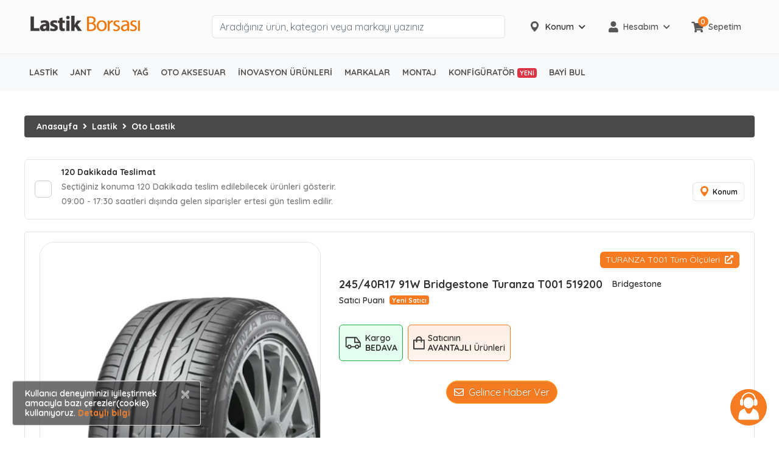

--- FILE ---
content_type: text/html; charset=utf-8
request_url: https://www.lastikborsasi.com/245-40r17-91w-bridgestone-turanza-t001-p-brdg-519200
body_size: 132657
content:
<!DOCTYPE HTML>
<html lang="tr-TR">
<head>
    <meta charset="UTF-8">
    <meta name="viewport" content="width=device-width, initial-scale=1.0" />
    <meta name="ahrefs-site-verification" content="469cd9c827c3dea0e5b8dbd8588e010eb360744ba02dbe59bad1fbe22cae8b70">
    <meta name="google-site-verification=VnP1mGG3nDzKi6Kuu55a7KIVta0GCo4Fe3S7MsK2pE0" />
    <meta name="author" content="Lb Bilişim Teknolojileri A.Ş" />
    <meta name="publisher" content="VS 2026" />
    <meta name="apple-itunes-app" content="app-id=1566776050">
    <meta name="yandex-verification" content="571c4655ad6df632" />

    <meta property="og:locale" content="tr_TR" />
    <meta property="og:title" content="Lastik Borsası" />
    <meta property="og:description" content="lastikborsasi.com - Global Tyre Source Lastik Sektörünün Buluşma Platformu" />
    <meta property="og:url" content="https://www.lastikborsasi.com/" />
    <meta property="og:site_name" content="Lastik Borsası" />
    <meta property="og:image" content="https://www.lastikborsasi.com/Assets/images/lastik-borsasi/lastik_borsasi" />
    <meta property="og:type" content="website" />



    <meta name="twitter:cart" content="summary_large_image" />
    <meta name="twitter:size" content="https://www.lastikborsasi.com/" />
    <meta name="twitter:title" content="Lastik Borsası" />
    <meta name="twitter:description" content="Lastik Sektörünün Buluşma Platformu" />
    <meta name="twitter:domain" content="https://www.lastikborsasi.com/" />


    

    
    
<meta name="description" content="Otomobil Lastikleri kategorisinde 245/40R17 91W Bridgestone TURANZA T001 (519200) Yaz lasti&#x11F;i en uygun ve kampanyal&#x131; fiyatlar&#x131; Lastik Borsas&#x131;&#x27;nda" />
<meta name="robots" content="index,archive,follow" />
<link rel="canonical" href="https://www.lastikborsasi.com/245-40r17-91w-bridgestone-turanza-t001-p-brdg-519200" />
<title>245/40R17 91W Bridgestone TURANZA T001 Fiyatı | Lastik Borsası</title>


    
        <!-- Google Ads & Analytics global tag -->
        <script async src="https://www.googletagmanager.com/gtag/js?id=AW-633945173"></script>
        <script>
            window.dataLayer = window.dataLayer || [];
            function gtag(){dataLayer.push(arguments);}
            gtag('js', new Date());
            gtag('config', 'AW-633945173');
        </script>
        <!-- Google Tag Manager -->
        <script>
            (function (w, d, s, l, i) {
                w[l] = w[l] || []; w[l].push({
                    'gtm.start':
                        new Date().getTime(), event: 'gtm.js'
                }); var f = d.getElementsByTagName(s)[0],
                    j = d.createElement(s), dl = l != 'dataLayer' ? '&l=' + l : ''; j.async = true; j.src =
                        'https://www.googletagmanager.com/gtm.js?id=' + i + dl; f.parentNode.insertBefore(j, f);
            })(window, document, 'script', 'dataLayer', 'GTM-TFGRK5H');</script>
        <!-- End Google Tag Manager -->
        <!-- Meta Pixel Code -->
        <script>
            !function(f,b,e,v,n,t,s)
            {if(f.fbq)return;n=f.fbq=function(){n.callMethod?
            n.callMethod.apply(n,arguments):n.queue.push(arguments)};
            if(!f._fbq)f._fbq=n;n.push=n;n.loaded=!0;n.version='2.0';
            n.queue=[];t=b.createElement(e);t.async=!0;
            t.src=v;s=b.getElementsByTagName(e)[0];
            s.parentNode.insertBefore(t,s)}(window, document,'script',
            'https://connect.facebook.net/en_US/fbevents.js');
            fbq('init', '4311296902447402');
            fbq('track', 'PageView');
        </script>
        <noscript>
            <img height="1" width="1" style="display:none"
                 src="https://www.facebook.com/tr?id=4311296902447402&ev=PageView&noscript=1" />
        </noscript>
        <!-- End Meta Pixel Code -->
        <!--Start Microsoft Clarity Javascript-->
        <script type="text/javascript">
            (function(c,l,a,r,i,t,y){
                c[a]=c[a]||function(){(c[a].q=c[a].q||[]).push(arguments)};
                t=l.createElement(r);t.async=1;t.src="https://www.clarity.ms/tag/"+i;
                y=l.getElementsByTagName(r)[0];y.parentNode.insertBefore(t,y);
            })(window, document, "clarity", "script", "kra3wqzg1p");
        </script>
        <!--End Microsoft Clarity Javascript-->
        <script type="text/javascript">
                (function(c,l,a,r,i,t,y){
                        c[a]=c[a]||function(){(c[a].q=c[a].q||[]).push(arguments)};
                        t=l.createElement(r);t.async=1;t.src="https://www.clarity.ms/tag/"+i;
                        y=l.getElementsByTagName(r)[0];y.parentNode.insertBefore(t,y);
                })(window, document, "clarity", "script", "fjbtcl3cgz");
        </script>
    

    <link rel="shortcut icon" href="/Assets/images/lastikborsasi-favicon/favicon.ico?v=0YsJKu5RqcvPA0-m3e3HOS16lGPtGnKaDDjOba_IuuQ">

    <link type="text/css" rel="stylesheet" href="https://fonts.googleapis.com/css2?family=Quicksand:wght@300;400;500;600;700&display=swap" media="all">
    <link type="text/css" rel="stylesheet" href='https://cdnjs.cloudflare.com/ajax/libs/font-awesome/5.12.1/css/all.min.css' media="all">

    <link type="text/css" rel="stylesheet" href="/Assets/css/libs/bootstrap.min.css?v=wblHEi0Froav2XRif0FURK9PHXbIS9v19NbcJted36g" media="all" />
    <link type="text/css" rel="stylesheet" href="/Assets/css/libs/bootstrap-theme.min.css?v=K16xL35cF8jpQkk_ud6F3DJiZdDtwgTvXfDnyVjRyos" media="all" />
    <link type="text/css" rel="stylesheet" href="/Assets/css/libs/jquery.fancybox.min.css?v=FfhSBNsMld7haIQPLq5ej_qyW77EPLqy6n-GlxnK8jA" media="all" />
    <link type="text/css" rel="stylesheet" href="/Assets/css/new-theme.min.css?v=VaqYq695hC2JtP4h-ZWTDqT46MwVvilwKhBUr1KR-VQ" media="all" />
    <link type="text/css" rel="stylesheet" href="/Assets/css/lb-bootsrap.min.css?v=1giicXGqVgM0KIWaXMHS1pBsSZbm7M-NwS_LbwLGb2w" media="all" />
    <link href="/Templates/LastikBorsasiV2/libs/toastr/toastr.min.css?v=R91pD48xW-oHbpJYGn5xR0Q7tMhH4xOrWn1QqMRINtA" rel="stylesheet" type="text/css" />
    <link rel="stylesheet" type="text/css" href="/Assets/css/ringingBell/bell.css" />
    <link rel="stylesheet" type="text/css" href="/Assets/css/new-theme/header.css?v=5PQB81ggpDdVmdnQ8V5sKHG50B1WLGOviFwseG2kaXY" />
    <style>
        /* Animasyon ve stil */
        .cookie-notification {
            z-index: 1050;
            border: 1px solid #ddd;
            animation: slideUp 0.5s ease-in-out;
        }

        @keyframes slideUp {
            from

        {
            transform: translateY(100%);
            opacity: 0;
        }

        to {
            transform: translateY(0);
            opacity: 1;
        }

        }

        /* Sadece mobil görünüm için ekstra stil */
        @media (max-width: 768px) {
            #cookieBannerMobile

        {
            width: 95% !important;
            font-size: 13px;
        }

        #cookieBannerMobile .btn {
            font-size: 12px;
            padding: 4px 10px;
        }

            #cookieBanner{
                display: none !important;
            }
        }

        /* Web görünümünde gizle */
        @media (min-width: 769px) {
            #cookieBannerMobile

        {
            display: none !important;
        }

        }
    </style>


    <!-- New Menu Styles -->
    <link rel="stylesheet" type="text/css" href="/Assets/css/lb-menu/lb-menu.min.css?v=Mv1I4hnbzxmZiJto19swbx2qstGkHk047dSJvLU3Awg" media="all" />
    <link id="effect" rel="stylesheet" type="text/css" href="/Assets/css/lb-menu/dropdown-effects/fade-down.min.css?v=8YBqMu_GyPAyJdnyCmK31hiU8MfpwT3Xn60FMkG5bBU" media="all" />
    <link id="theme" rel="stylesheet" type="text/css" href="/Assets/css/lb-menu/color-skins/white-orange.min.css?v=jFv_O-_dYvP4889VJKPNS08tY928YjctHkhdhDISTj0" media="all" />
    <link rel="stylesheet" type="text/css" href="/Assets/Components/UserLocationComponent/componentStyle.css?v=AqOm-qtVYcDjR616tPReiPD-NS9MQdhwEEmEWjOBUXA" media="all" />
    <script type="text/javascript" src="/Assets/js/lazysizes.min.js?v=qMimBPNz5CK5J6qUbVPZ5k53Qw2L4SkOn96jnjgvcsk" async></script>
    
    
    <link rel="stylesheet" href="/view-resources/Views/Product/Product.css?v=4.0&amp;v=6H4__736cf944XeX4KMSNhilf6_GdJMJWtJRRcvexZk" />
<link rel="stylesheet" href="/view-resources/Views/Product/ProductV2.css?v=4.0&amp;v=g4izR2q4n7x0jZBteM5tEWA1Dhp9ETKxlBR4oMMXqkc" />
<link href="/view-resources/Views/Product/productDetailReviews.css?v=4.0" rel="stylesheet" />
<link href="/Assets/css/owl-carousel.min.css?v=Joy03ZnFKBzo7xUN87-Wkp10wC8wBwztLwlabE1dnPE" rel="stylesheet" />
<link href="/view-resources/Views/Product/productMontage.css" rel="stylesheet" />
   <style>
        .carousel-control-prev, .carousel-control-next {
            background-color: #F47B22;
            width: 30px;
            height: 30px;
            border-radius: 30px;
            margin: auto 3px;
        }
   </style>
   <style>
        .approve-badge {
            width: 24px;
            height: 24px;
            background: url("/assets/images/approve-icon.png") no-repeat;
            background-size: cover;
            position: relative;
        }

            .approve-badge:hover::before {
                position: absolute;
                z-index: 30;
                content: "Onaylı Satıcı";
                top: -40px;
                width: 120px;
                padding: 0.5rem 1rem;
                background: #62B1F6;
                border-radius: 6px;
                box-shadow: 0 0 10px rgba(0,0,0,0.1);
                border: 1px solid rgba(0,0,0,0.1);
                color: #fff;
                font-size: 14px;
            }

            .approve-badge:hover::after {
                position: absolute;
                z-index: 29;
                content: "";
                top: -20px;
                width: 0;
                height: 0;
                border: 10px solid transparent;
                border-bottom: 0;
                border-top: 20px solid #62B1F6;
                box-shadow: 0 0 10px rgba(0,0,0,0.1);
                border-radius: 3px;
            }
    </style>
   <style>
        /*_StockPrice.cshtml*/
    .product-unit-without-discount {
        text-decoration: line-through;
        font-weight: bold;
        font-size: 20px;
        color: gray;
    }

    .product-unit-with-discount {
        color: #0a8c06;
        font-weight: bolder;
    }

    .product-discount-title {
        color: #f47b22;
        font-size: small;
    }

    .premium-modal {
        color: #fff !important;
        font-weight: 500 !important;
        background: linear-gradient(0deg, #6c38b0, #6c38b0) !important;
        height: 65px !important;
    }

    .prem-pos-unit-with-discount {
        color: #0a8c06;
        font-weight: bolder;
        font-size: larger;
    }

    .prem-pos-unit-without-discount {
        text-decoration: line-through;
        font-weight: bold;
        color: gray;
        align-self: center;
    }

    .prem-icon-button {
        border: 1px solid #f47b22;
        border-radius: 25px;
        background-color: #FFFFFF;
        padding: 0;
        color: #FFFFFF;
        overflow: hidden;
        height: 45px;
        width: 140px;
        cursor: pointer;
        user-select: none;
    }

    .prem-icon-button-icon {
        background-color: #f47b22;
        height: 100%;
        width: 35%;
        display: flex;
        align-items: center;
        justify-content: center;
    }

    .prem-icon-button-text {
        background-color: #FFFFFF;
        height: 100%;
        width: 70%;
        color: #6c38b0;
        display: flex;
        align-items: center;
        justify-content: center;
        font-weight: 700;
        text-align: start;
        padding: 0 .5rem;
    }

    .prem-btn-purp {
        border: 1px solid #6c38b0;
    }

    .prem-icon-button.prem-btn-purp .prem-icon-button-icon {
        background-color: #6c38b0;
    }

    .prem-icon-button.prem-btn-red .prem-icon-button-text {
        color: #6c38b0;
    }

    .prem-discount-level {
        font-size: smaller;
        color: white;
        margin-bottom: 5px;
        background-color: #f47b22;
        padding: 2px;
        border-radius: 8px;
        text-align: center;
    }

    .prem-btn-seller-products {
        color: #6c38b0;
        font-weight: 700;
        font-size: 14px;
        border: 1px;
        border-style: solid;
        padding: 4px;
        border-radius: 17px;
    }

        .prem-btn-seller-products:hover {
            color: #563285;
        }

    .discount-alert {
        color: #6c38b0;
        padding: 10px;
        border-radius: 5px;
        background-color: #efe6f9;
        margin-bottom: 5px;
    }

    /* Premium icon ürün detay */

    .btn-gradient {
        height: 40px;
        display: flex;
        align-items: stretch;
        gap: 0;
        padding: 0;
        border: none;
        border-radius: 9999px;
        color: #fff;
        font-weight: 700;
        font-size: 1.05rem;
        overflow: hidden;
        box-shadow: 0 0 8px rgba(124,79,224,.55), 0 0 16px rgba(164,135,255,.35);
        transition: transform .2s ease, box-shadow .2s ease;
    }

        .btn-gradient:hover {
            transform: scale(1.03);
            box-shadow: 0 0 14px rgba(176,139,255,.85), 0 0 28px rgba(176,139,255,.55);
        }

    .icon-seg {
        width: 50px;
        background: #fff;
        display: grid;
        place-items: center;
    }

        .icon-seg i {
            font-size: 20px;
            color: #6c38b0;
            text-shadow: 0 0 3px rgba(108,56,176,.3);
            line-height: 0;
        }

    .text-seg {
        flex: 1 1 auto;
        display: flex;
        align-items: center;
        padding: 0 10px;
        white-space: nowrap;
        background: linear-gradient(270deg,#59269c,#6c38b0,#8d65c1);
        background-size: 300% 300%;
        animation: gradientPing 2s ease-in-out infinite alternate;
        font-size: 13px;
    }

    .btn-gradient:hover .text-seg {
        animation: gradientPing 1.5s ease-in-out infinite alternate;
    }

    @keyframes gradientPing {
        0%

    {
        background-position: 0% 50%;
    }

    100% {
        background-position: 100% 50%;
    }

    }

    @media (max-width:480px) {
        : root

    {
        --btn-h: 52px;
        --icon-w: 64px;
    }

    .text-seg {
        padding: 0 18px;
        font-size: .98rem;
    }

    }

    
    .level-row {
        display: flex;
        align-items: center;
        gap: 12px; 
        margin-bottom: 4px;
    }

    .level-hr {
        flex: 1; 
        height: 1px;
        background: #e7e3f4; 
        border: 0;
    }


    .qty-note {
        font-weight: 700;
        margin-bottom: 6px;
    }


    .price-grid {
        border: 1px solid #eee;
        border-radius: 10px;
    }

        .price-grid .pcol {
            border-right: 1px dashed #ece5f8;
        }

            .price-grid .pcol:last-child {
                border-right: 0;
            }

    .price-title {
        font-size: .85rem;
        opacity: .85;
    }

    .price-old {
        text-decoration: line-through;
        opacity: .6;
        font-size: .9rem;
    }

    .price-new {
        font-weight: 700;
        font-size: 0.90rem;
    }


    .seller-line {
        display: flex;
        justify-content: space-between;
        align-items: center;
    }

        .seller-line + .seller-line {
            margin-top: .35rem;
        }


    .text-havale {
        color: #17a2b8;
    }

    .text-kredi {
        color: #28a745;
    }

    .qty-inline {
        flex: 0 1 auto;
        font-weight: 700;
        margin: 0;
        white-space: nowrap;
    }

    .simple-price {
        display: flex;
        flex-direction: column;
        align-items: flex-end;
        min-width: 120px;
        text-align: right;
        margin-left: -42px;
    }

        .simple-price .price-old {
            opacity: .6;
            text-decoration: line-through;
        }

        .simple-price .simple-green {
            font-weight: 700;
            font-size: 1.05rem;
            color: #28a745;
        }

    /* Premium Button Loader Styles */
    .premium-text-container {
        position: relative;
        display: inline-block;
        min-height: 1.2em;
        line-height: 1.2em;
    }
    
    .premium-text-container #premium-btn-text,
    .premium-text-container #premium-loader {
        position: absolute;
        top: 10px;
        left: 0;
        right: 0;
        display: inline-block;
        white-space: nowrap;
        text-align: center;
        line-height: 1.2em;
    }
    
    .premium-text-container #premium-btn-text {
        position: relative;
    }
    
    #premium-loader {
        animation: premiumPulse 1.5s ease-in-out infinite;
    }
    
    #premium-loader i.fa-spinner {
        animation: spin 1s linear infinite;
    }
    
    @keyframes premiumPulse {
        0%, 100% { opacity: 1; }
        50% { opacity: 0.7; }
    }
    
    @keyframes spin {
        0% { transform: rotate(0deg); }
        100% { transform: rotate(360deg); }
    }
    
    .btn-gradient:disabled {
        transform: none !important;
        box-shadow: 0 0 8px rgba(124,79,224,.35) !important;
    }

    </style>

    <script type="text/javascript">
        var CoreFrame = CoreFrame || {};
        CoreFrame.appPath = '/';
    </script>
    <script>
        window.addEventListener("load", function () {
            var loBtn = document.getElementById("logoutBtn");
            if (loBtn) {
                loBtn.addEventListener("click", function () { localStorage.removeItem("uUwAxLC") });
            }
        })
    </script>
    <!--Google CSE-->
   <script type="application/ld+json">
    {
      "context": "http://schema.org",
      "type": "WebSite",
      "url": "https://www.lastikborsasi.com/",
      "name": "LastikBorsasi",
      "potentialAction": [
        {
          "type": "SearchAction",
          "target": "https://www.lastikborsasi.com/search?q={search_term}",
          "query-input": {
            "type": "PropertyValueSpecification",
            "valueRequired": true,
            "valueMaxlength": 150,
            "valueName": "search_term"
          }
        }
      ]
    }
    </script>

    <script type="text/javascript">
        (function(c,l,a,r,i,t,y){
                c[a]=c[a]||function(){(c[a].q=c[a].q||[]).push(arguments)};
                t=l.createElement(r);t.async=1;t.src="https://www.clarity.ms/tag/"+i;
                y=l.getElementsByTagName(r)[0];y.parentNode.insertBefore(t,y);
        })(window, document, "clarity", "script", "fjbtcl3cgz");
</script>
<!-- Yandex.Metrika counter -->
<script type="text/javascript" >
    (function(m,e,t,r,i,k,a){m[i]=m[i]||function(){(m[i].a=m[i].a||[]).push(arguments)};
    m[i].l=1*new Date();
    for (var j = 0; j < document.scripts.length; j++) {if (document.scripts[j].src === r) { return; }}
    k=e.createElement(t),a=e.getElementsByTagName(t)[0],k.async=1,k.src=r,a.parentNode.insertBefore(k,a)})
    (window, document, "script", "https://mc.yandex.ru/metrika/tag.js", "ym");
    ym(95489944, "init", {
        clickmap:true,
        trackLinks:true,
        accurateTrackBounce:true,
        webvisor:true,
        ecommerce:"dataLayer"});
</script>
<noscript><div><img src="https://mc.yandex.ru/watch/95489944" style="position:absolute; left:-9999px;" alt="" /></div></noscript>
<!-- /Yandex.Metrika counter -->
</head>
<body class="bg-white">
    
        <!-- Google Tag Manager (noscript) -->
        <noscript><iframe src="https://www.googletagmanager.com/ns.html?id=GTM-TFGRK5H" height="0" width="0" style="display:none;visibility:hidden"></iframe></noscript>
        <!-- End Google Tag Manager (noscript) -->
        <!-- Start Facebook No-Javascript -->
        <noscript>
            <img height="1" width="1" style="display:none"
                 src="https://www.facebook.com/tr?id=4311296902447402&ev=PageView&noscript=1" />
        </noscript>
    

    <div class="wrap">
        <!-- Header Start-->
        
<style>
    #stopalRounded {
        width: 10px;
        height: 10px;
        background-color: #fd7e14;
        border-radius: 50%;
        padding: 2px;
        display: inline-block;
    }
</style>
<!-- Mobile Header -->
<div class="lbmobileheader clearfix">
    <a id="lbnavtoggle" class="lbanimated-arrow" title="Menü"><span></span></a>
    <div class="d-flex align-items-center w-100 h-100 justify-content-center">
        <a href="/" title="Anasayfa">
            <img src="/Assets/images/logo/lb-logo.png?v=_iTKksBQ5fF4TADsBj-ZDj5J5Gx0_KSvB62B9wtiaJg" alt="Lastik Borsası">
        </a>
    </div>
    <div class="lbsearch clearfix">
        <i class="lbopensearch fas fa-search"></i>
        <i class="lbclosesearch fas fa-times"></i>
        <div class="lbsearchform clearfix">
            <form method="get" action="/search">
                <input id="mobile-q" type="text" placeholder="Aradığınız ebatları yazınız ÖRN 205/55R16" name="q" pattern=".{3,}" title="Lütfen az 3 karakter giriniz." required>
            </form>
        </div>
    </div>
</div>
<!-- Mobile Header End -->
<div class="d-flex w-100 lbn-header">
    <div class="container mb-3 mb-lg-0">
        <div class="row justify-content-between">
            <div class="col-3">
                <div class="Logo">
                    <a href="/" title="Anasayfa">
                        <img class="img-fluid w-100" src="/Assets/images/logo/lb-logo.png?v=_iTKksBQ5fF4TADsBj-ZDj5J5Gx0_KSvB62B9wtiaJg" alt="logo" />
                    </a>
                </div>
            </div>
            <div class="col-5">
                <form class="searchBar" method="get" action="/search">
                    <input id="desktop-q" type="text" placeholder="Aradığınız ürün, kategori veya markayı yazınız" name="q" class="lbn-search-input form-control" pattern=".{3,}" autocomplete="off" required />
                    <button>
                        <svg id="search" xmlns="http://www.w3.org/2000/svg" width="20" height="20" viewBox="0 0 20 20">
                            <g id="Group_1" data-name="Group 1" transform="translate(0 0)">
                                <path id="Path_1" data-name="Path 1" d="M19.878,18.7l-5.81-5.81a7.932,7.932,0,1,0-1.178,1.178l5.81,5.81a.417.417,0,0,0,.589,0l.589-.589A.417.417,0,0,0,19.878,18.7ZM7.917,14.167a6.25,6.25,0,1,1,6.25-6.25A6.257,6.257,0,0,1,7.917,14.167Z" transform="translate(0 0)" />
                            </g>
                        </svg>
                    </button>
                    <div class="suggestions" id="suggestions">
                        2 harf tuşlayarak aramaya başlayabilirsiniz.
                    </div>
                </form>
            </div>
            <div class="col-4">
                <div class="d-flex align-items-center h-100">
                    <div class="d-flex justify-content-between align-items-center w-100" style="height: 38px">
                            <div class="d-flex w-100 h-100">
        <div class="lbn-location-select-d " id="locationSelectDesktop">
            <div class="lbn-location-select-d-button mr-3" id="locationSelectDesktopBtn">
                <span class="mr-2 lbn-location-select-d-icon d-none d-lg-block">
                    <svg width="19" height="19" viewBox="0 0 19 19" fill="none" xmlns="http://www.w3.org/2000/svg">
                        <path d="M9.49969 0C5.86409 0 2.90637 2.95815 2.90637 6.59385C2.90637 10.0935 8.5 17 9.5 17C9.45343 17 9.5278 17.038 9.5 17C9 17 9.54729 17 9.5 17C10.5 17 16.0936 10.0935 16.0936 6.59385C16.0936 2.95815 13.1354 0 9.49969 0ZM9.49969 4.23194C10.8023 4.23194 11.8616 5.29125 11.8616 6.59385C11.8616 7.89577 10.8023 8.95575 9.49969 8.95575C8.19781 8.95575 7.13779 7.89577 7.13779 6.59385C7.13779 5.29125 8.19776 4.23194 9.49969 4.23194Z" fill="#575758"/>
                        <circle cx="9.5" cy="6.5" r="3.5" fill="#FBFBFB"/>
                    </svg>
                </span>
                <span class="mr-lg-2 lbn-location-select-d-city d-lg-block">
                    Konum
                </span>
                <span class="lbn-location-select-d-icon d-none d-lg-block">
                    <i class="fa fa-sm fa-chevron-down"></i>
                </span>
            </div>
            <div class="lbn-location-select-d-body" id="locationSelectDesktopBody">
                <div class="d-flex flex-column position-relative text-dark">
                    <span class="lbn-location-select-d-body-title">Lütfen konumuzunu seçiniz.</span>
                    <p class="mb-3">Şu an kullandığınız adresi veya
                        konumunuzu seçerek bölgenize özel
                        <b>aynı gün teslim edilebilecek</b> ürünleri
                        görüntüleyebilirsiniz.</p>
                    <div class="lbn-location-select-d-body-placeholder d-none">
                        <div class="d-flex w-100 align-items-center justify-content-center py-2">
                            <button class="btn btn-warning" id="locationSelectPlaceholder">Yeni Konum Seç</button>
                        </div>
                    </div>
                    <div class="lbn-location-select-d-body-content ">
                        <div class="lbn-location-select-d-select mb-3">
                            <ul class="nav nav-tabs" role="tablist">
                                    <li class="nav-item" style="width:100%!important;">
                                        <a class="nav-link active" data-toggle="tab" href="#lsLocationSelect" role="tab" aria-controls="profile" aria-selected="false">Konum Seç</a>
                                    </li>

                            </ul>
                        </div>
                        <div>
                            <div class="tab-content">
                                    <div class="tab-pane fade show active" id="lsLocationSelect" role="tabpanel">
                                        <div class="my-3">
                                            <div class="mb-3">
                                                <select id="usCity" class="selectpicker" data-width="100%" data-live-search="true" title="İl Seçiniz"></select>
                                            </div>
                                            <div class="mb-3">
                                                <select id="usDistrict" class="selectpicker" data-width="100%" data-live-search="true" title="İlçe Seçiniz" disabled>
                                                </select>
                                            </div>
                                        </div>
                                        <div class="d-flex align-items-center justify-content-center">
                                            <button class="btn btn-warning w-75" id="updateLocation">Kaydet</button>
                                        </div>
                                    </div>
                            </div>
                        </div>
                    </div>
                </div>
            </div>
        </div>
    </div>

                        
    <div class="d-none d-lg-flex w-100 h-100 align-items-center justify-content-center position-relative">
        <div class="lbn-header-menu-item color-hover lbn-dropdown">
            <div class="mr-2">
                <i class="fa fa-user main-icon"></i>
            </div>

            <div class="mr-2">Hesabım</div>

            <div>
                <i class="fa fa-chevron-down fa-sm"></i>
            </div>

            <ul class="lbn-header-menu-item-dropdown-list">
                <li>
                    <a href="/login" title="Giriş Yap">Giriş Yap</a>
                </li>
                <li>
                    <a href="/account/register" title="Üye Ol">Üye Ol</a>
                </li>
            </ul>
        </div>
    </div>

                        <a href="/Cart" class="d-none d-lg-flex w-100 h-100 align-items-center justify-content-center position-relative">
        <div class="lbn-header-menu-item lbn-header-cart">
                <div class="mr-2 position-relative">
                        <span class="lbn-shopping-cart-counter round-points">0</span>
                        <i class="fa fa-shopping-cart main-icon"></i>
                </div>
                <div>Sepetim</div>
        </div>
</a>
                    </div>
                </div>
            </div>
        </div>
    </div>
</div>
<!-- Desktop Header -->
<div class="lbn-header-menu">
    <div class="lbmain clearfix">
        <nav class="lbmenu clearfix">
            <ul class="lbmenu-list d-lg-flex">
                <li class="d-lg-none mobile-home py-3">
                    <a href="/" class="text-center" title="Anasayfa"><i class="fas fa-home" aria-hidden="true"></i></a>
                </li>
                    
                    <li aria-haspopup="true" class="d-lg-none">
                        
    <a class="navtext" href="/cart" title="Sepet">
        <span>
            <span class="round-points d-flex align-items-center justify-content-center"><small style="font-weight: 600">0</small></span>
            <svg class="mr-3" xmlns="http://www.w3.org/2000/svg" width="20" height="100%"
                 viewBox="0 0 30.142 29.335">
                <g id="shopping-cart" transform="translate(0 -6.028)">
                    <g id="Group_3" data-name="Group 3" transform="translate(0 6.028)">
                        <g id="Group_2" data-name="Group 2" transform="translate(0 0)">
                            <path id="Path_127" data-name="Path 127"
                                  d="M99.8,350.322a3.147,3.147,0,1,0,3.147,3.147A3.147,3.147,0,0,0,99.8,350.322Zm0,4.9a1.748,1.748,0,1,1,1.748-1.748A1.748,1.748,0,0,1,99.8,355.217Z"
                                  transform="translate(-90.185 -327.28)" />
                            <path id="Path_128" data-name="Path 128"
                                  d="M298.331,350.322a3.147,3.147,0,1,0,3.147,3.147A3.147,3.147,0,0,0,298.331,350.322Zm0,4.9a1.748,1.748,0,1,1,1.748-1.748A1.748,1.748,0,0,1,298.331,355.217Z"
                                  transform="translate(-275.429 -327.28)" />
                            <path id="Path_129" data-name="Path 129"
                                  d="M30,10.713a.874.874,0,0,0-.559-.28L6.678,10.119,6.049,8.2A3.217,3.217,0,0,0,3.042,6.028H.7a.7.7,0,1,0,0,1.4H3.042A1.818,1.818,0,0,1,4.72,8.65L9.161,22.042l-.35.8a3.357,3.357,0,0,0,.315,3.042,3.252,3.252,0,0,0,2.622,1.469h13.6a.7.7,0,1,0,0-1.4h-13.6a1.783,1.783,0,0,1-1.469-.839A1.923,1.923,0,0,1,10.1,23.44l.28-.629L25.1,21.273a3.846,3.846,0,0,0,3.322-2.937L30.1,11.308A.594.594,0,0,0,30,10.713Zm-2.937,7.308a2.378,2.378,0,0,1-2.133,1.853l-14.545,1.5-3.252-9.86,21.433.315Z"
                                  transform="translate(0 -6.028)" />
                        </g>
                    </g>
                </g>
            </svg> Sepet
        </span>
    </a>
                    </li>
                <li aria-haspopup="true">
                    <a title="Lastik" class="navtext" href="/lastik-c-283608"> <span>Lastik</span></a>
                    <div class="lbshoptabing wtsdepartmentmenu clearfix">
                        <div class="lbshopwp clearfix">
                            <ul class="lbtabitem clearfix">
                                <li class="lbshoplink-active">
                                    <a title="Otomobil Lastikleri" href="/otomobil-lastikleri-c-271462"><img src="/Assets/css/lb-menu/icon/sedan-car.svg?v=6PwqDGUlb7IBTzjiBDzcmRuEurxCtVANXU8ob61ojrY" alt="Otomobil Lastikleri" style="width:30px"> Otomobil Lastikleri</a>
                                    <div class="lbtitemright clearfix lazyload menu-bg-img" data-bg="/assets/images/menu-img/otomobil.jpg">
                                        <div class="lbtmegamenucoll01 clearfix">
                                            <div class="container-fluid">
                                                <div class="row">
                                                    <div class="col-lg-9">
                                                        <div class="lbtheading clearfix">POPÜLER MARKALAR</div>
                                                        <ul class="lbtliststy03 clearfix">
                                                            <li><a title="Michelin" href="/markalar/michelin/otomobil-lastikleri-c-271462">Michelin </a></li>
                                                            <li><a title="Bridgestone" href="/markalar/bridgestone/otomobil-lastikleri-c-271462">Bridgestone</a></li>
                                                            <li><a title="Continental" href="/markalar/continental/otomobil-lastikleri-c-271462">Continental</a></li>
                                                            <li><a title="Goodyear" href="/markalar/goodyear/otomobil-lastikleri-c-271462">Goodyear</a></li>
                                                            <li><a title="Pirelli" href="/markalar/pirelli/otomobil-lastikleri-c-271462">Pirelli</a></li>
                                                            <li><a title="Lassa" href="/markalar/lassa/otomobil-lastikleri-c-271462">Lassa</a></li>
                                                            <li><a title="Hankook" href="/markalar/hankook/otomobil-lastikleri-c-271462">Hankook</a></li>
                                                            <li><a title="Petlas" href="/markalar/petlas/otomobil-lastikleri-c-271462">Petlas</a></li>
                                                            <li><a title="Dayton" href="/markalar/dayton/otomobil-lastikleri-c-271462">Dayton</a></li>
                                                            <li><a title="Dunlop" href="/markalar/dunlop/otomobil-lastikleri-c-271462">Dunlop</a></li>
                                                            <li><a title="Falken" href="/markalar/falken/otomobil-lastikleri-c-271462">Falken</a></li>
                                                            <li><a title="Nokian" href="/markalar/nokian/otomobil-lastikleri-c-271462">Nokian</a></li>
                                                        </ul>
                                                    </div>
                                                    <div class="col-lg-9">
                                                        <div class="lbtheading clearfix">POPÜLER EBATLAR</div>
                                                        <ul class="lbtliststy03 clearfix">
                                                            <li><a title="185 65 r15 4 Mevsim Lastik" href="/185-65-r15-4-mevsim-lastik-fiyatlari">185 65 r15 4 Mevsim Lastik</a></li>
                                                            <li><a title="185 65 r15 Yaz Lastiği" href="/185-65-r15-yaz-lastigi">185 65 r15 Yaz Lastiği</a></li>
                                                            <li><a title="205 60 r16 Yaz Lastiği" href="/205-60-r16-yaz-lastigi">205 60 r16 Yaz Lastiği</a></li>
                                                            <li><a title="195 65 r15 4 Mevsim Lastik" href="/195-65-r15-4-mevsim-lastik-fiyatlari">195 65 r15 4 Mevsim Lastik</a></li>
                                                            <li><a title="195 55 r16 Kış Lastiği" href="/195-55-r16-kis-lastigi">195 55 r16 Kış Lastiği</a></li>
                                                            <li><a title="195 65 r15 Yaz Lastiği" href="/195-65-r15-yaz-lastigi">195 65 r15 Yaz Lastiği</a></li>
                                                            <li><a title="205 55 r16 4 Mevsim Lastik" href="/205-55-r16-4-mevsim-lastik-fiyatlari">205 55 r16 4 Mevsim Lastik</a></li>
                                                            <li><a title="205 55 r16 Yaz Lastiği" href="/205-55-r16-yaz-lastigi">205 55 r16 Yaz Lastiği</a></li>
                                                            <li><a title="205 55 r16 Kış Lastiği" href="/205-55-r16-kis-lastigi">205 55 r16 Kış Lastiği</a></li>
                                                        </ul>
                                                    </div>
                                                    <div class="col-lg-9">
                                                        <div class="lbtheading clearfix">EN ÇOK SATANLAR</div>
                                                        <ul class="lbtliststy03 clearfix">
                                                            <li><a title="Michelin Primacy 4" href="/michelin-primacy-4-fiyatlari">Michelin Primacy 4</a></li>
                                                            <li><a title="Bridgestone Turanza T005" href="/bridgestone-turanza-t005">Bridgestone Turanza T005</a></li>
                                                            <li><a title="Hankook Ventus Prime 3" href="/hankook-ventus-prime3">Hankook Ventus Prime 3</a></li>
                                                            <li><a title="Goodyear EfficientGrip Performance" href="/goodyear-efficientgrip-performance">Goodyear EfficientGrip Performance</a></li>
                                                            <li><a title="Continental WinterContact TS 860" href="/continental-wintercontact-ts-860">Continental WinterContact TS 860</a></li>
                                                            <li><a title="Lassa Snoways 4" href="/lassa-snoways-4">Lassa Snoways 4</a></li>
                                                        </ul>
                                                    </div>
                                                    <div class="col-lg-9">
                                                        <div class="clearfix"><a title="Otomobil Lastikleri TÜMÜ" href="/otomobil-lastikleri-c-271462"><b>TÜMÜ</b></a></div>
                                                    </div>
                                                </div>
                                            </div>
                                        </div>
                                    </div>
                                </li>
                                <li>
                                    <a title="SUV 4X4 Lastikleri" href="/suv-4x4-lastikleri-c-93097"><img src="/Assets/css/lb-menu/icon/suv-car.svg?v=1q13sADTHK0vfX22bGElAFVQLCHPjyd-gwpoauPu1Ik" alt="SUV 4X4 Lastikler"> SUV 4X4 Lastikler</a>
                                    <div class="lbtitemright clearfix lazyload menu-bg-img" data-bg="/assets/images/menu-img/suv.jpg">
                                        <div class="lbtmegamenucoll01 clearfix">
                                            <div class="container-fluid">
                                                <div class="row">
                                                    <div class="col-lg-9">
                                                        <div class="lbtheading clearfix">POPÜLER MARKALAR</div>
                                                        <ul class="lbtliststy03 clearfix">
                                                            <li><a title="Michelin SUV 4x4 Lastikleri" href="/markalar/michelin/suv-4x4-lastikleri-c-93097">Michelin </a></li>
                                                            <li><a title="Kormoran SUV 4x4 Lastikleri" href="/markalar/kormoran/suv-4x4-lastikleri-c-93097">Kormoran</a></li>
                                                            <li><a title="Continental SUV 4x4 Lastikleri" href="/markalar/continental/suv-4x4-lastikleri-c-93097">Continental</a></li>
                                                            <li><a title="Pirelli SUV 4x4 Lastikleri" href="/markalar/pirelli/suv-4x4-lastikleri-c-93097">Pirelli</a></li>
                                                            <li><a title="BF Goodrich SUV 4x4 Lastikleri" href="/markalar/bf-goodrich/suv-4x4-lastikleri-c-93097">BF Goodrich</a></li>
                                                            <li><a title="Goodyear SUV 4x4 Lastikleri" href="/markalar/goodyear/suv-4x4-lastikleri-c-93097">Goodyear</a></li>
                                                            <li><a title="General Tire SUV 4x4 Lastikleri" href="/markalar/general-tire/suv-4x4-lastikleri-c-93097">General Tire</a></li>
                                                            <li><a title="Petlas SUV 4x4 Lastikleri" href="/markalar/petlas/suv-4x4-lastikleri-c-93097">Petlas</a></li>
                                                            <li><a title="Kumho SUV 4x4 Lastikleri" href="/markalar/kumho/suv-4x4-lastikleri-c-93097">Kumho</a></li>
                                                        </ul>
                                                    </div>
                                                    <div class="col-lg-9">
                                                        <div class="lbtheading clearfix">POPÜLER EBATLAR</div>
                                                        <ul class="lbtliststy03 clearfix">
                                                            <li><a title="225 60 r17 Kış Lastiği" href="/225-60-r17-kis-lastigi">225 60 r17 Kış Lastiği</a> </li>
                                                            <li><a title="225 60 r17 Yaz Lastiği" href="/225-60-r17-yaz-lastigi">225 60 r17 Yaz Lastiği</a> </li>
                                                            <li><a title="215 65 r16" href="/215-65-r16-lastik-fiyatlari">215 65 r16</a></li>
                                                            <li><a title="235 55 r18" href="/235-55-r18-lastik-fiyatlari">235 55 r18</a></li>
                                                            <li><a title="215 55 r18 Kış Lastiği" href="/215-55-r18-kis-lastigi">215 55 r18 Kış Lastiği</a></li>
                                                            <li><a title="215 55 r18 Yaz Lastiği" href="/215-55-r18-yaz-lastigi">215 55 r18 Yaz Lastiği</a></li>
                                                            <li><a title="215 65 r17" href="/215-65-r17-lastik-fiyatlari">215 65 r17</a></li>
                                                            <li><a title="245 70 r16" href="/245-70-r16">245 70 r16</a></li>
                                                            <li><a title="265 60 r18 Kış Lastiği" href="/265-60-r18-kis-lastigi">265 60 r18 Kış Lastiği</a></li>
                                                            <li><a title="235 65 r17 Kış Lastiği" href="/235-65-r17-kis-lastigi">235 65 r17 Kış Lastiği</a></li>
                                                        </ul>
                                                    </div>
                                                    <div class="col-lg-9">
                                                        <div class="lbtheading clearfix">EN ÇOK SATANLAR</div>
                                                        <ul class="lbtliststy03 clearfix">
                                                            <li><a title="BF Goodrich Mud Terrain" href="/bf-goodrich-mud-terrain">BF Goodrich Mud Terrain</a> </li>
                                                            <li><a title="Nokian Weatherproof" href="/nokian-weatherproof">Nokian Weatherproof</a> </li>
                                                            <li><a title="Michelin Pilot Sport 4 SUV" href="/michelin-pilot-sport-4-suv">Michelin Pilot Sport 4 SUV</a> </li>
                                                            <li><a title="BF Goodrich All Terrain" href="/bf-goodrich-all-terrain">BF Goodrich All Terrain</a> </li>
                                                            <li><a title="Continental Premium Contact 6" href="/continental-premium-contact-6">Continental Premium Contact 6</a> </li>
                                                            <li><a title="Lassa Competus" href="/lassa-competus">Lassa Competus</a> </li>
                                                            <li><a title="Michelin CrossClimate SUV" href="/michelin-crossclimate-suv">Michelin CrossClimate SUV</a> </li>
                                                            <li><a title="Goodyear Wrangler" href="/goodyear-wrangler">Goodyear Wrangler</a> </li>
                                                            <li><a title="Pirelli Scorpion" href="/pirelli-scorpion">Pirelli Scorpion</a> </li>
                                                        </ul>
                                                    </div>
                                                    <div class="col-lg-9">
                                                        <div class="clearfix"><a title="SUV 4x4 LASTİKLERİ TÜMÜ" href="/suv-4x4-lastikleri-c-93097"><b>TÜMÜ</b></a></div>
                                                    </div>
                                                </div>
                                            </div>
                                        </div>
                                    </div>
                                </li>
                                <li>
                                        <a title="Elektrikli Araç Lastikleri" href="/elektrikli-arac-lastikleri-c-539212"><img src="/Assets/css/lb-menu/icon/Elektrikli-arac.svg?v=wljMsmZ5wJYo1kigKC6Hmvx4YMWRa0_83FzusC-sUiQ" alt="Elektrikli Araç Lastikleri" style="width:30px"> Elektrikli Araç Lastikleri</a>
                                    <div class="lbtitemright clearfix lazyload menu-bg-img" data-bg="/assets/images/menu-img/elektrikli-arac.jpg">
                                        <div class="lbtmegamenucoll01 clearfix">
                                            <div class="container-fluid">
                                                <div class="row">
                                                    <div class="col-lg-9">
                                                        <div class="lbtheading clearfix">ALT KATEGORİLER</div>
                                                        <ul class="lbtliststy03 clearfix">
                                                            <li><a title="Elektrikli Otomobil Lastikleri" href="/elektrikli-otomobil-lastikleri-c-539213">Elektrikli Otomobil Lastikleri</a></li>
                                                            <br>
                                                            <br>
                                                            <li><a title="Elektrikli SUV 4X4 Lastikleri" href="/elektrikli-suv-4X4-lastikleri-c-539214">Elektrikli SUV 4X4 Lastikleri</a></li>
                                                        </ul>
                                                    </div>
                                                    <div class="col-lg-9">
                                                        <div class="lbtheading clearfix">POPÜLER MARKALAR</div>
                                                        <ul class="lbtliststy03 clearfix">
                                                            <li><a title="Michelin Elektrikli Araç Lastikleri" href="/markalar/michelin/elektrikli-arac-lastikleri-c-539212">Michelin </a></li>
                                                            <li><a title="Goodyear Elektrikli Araç Lastikleri" href="/markalar/goodyear/elektrikli-arac-lastikleri-c-539212">Goodyear</a></li>
                                                            <li><a title="Hankook Elektrikli Araç Lastikleri" href="/markalar/hankook/elektrikli-arac-lastikleri-c-539212">Hankook</a></li>
                                                            <li><a title="Dunlop Elektrikli Araç Lastikleri" href="/markalar/dunlop/elektrikli-arac-lastikleri-c-539212">Dunlop</a></li>
                                                            <li><a title="Bridgestone Elektrikli Araç Lastikleri" href="/markalar/bridgestone/elektrikli-arac-lastikleri-c-539212">Bridgestone</a></li>
                                                            <li><a title="Pirelli Elektrikli Araç Lastikleri" href="/markalar/pirelli/elektrikli-arac-lastikleri-c-539212">Pirelli</a></-li>
                                                            <li><a title="Petlas Elektrikli Araç Lastikleri" href="/markalar/petlas/elektrikli-arac-lastikleri-c-539212">Petlas</a></li>
                                                            <li><a title="Falken Elektrikli Araç Lastikleri" href="/markalar/falken/elektrikli-arac-lastikleri-c-539212">Falken</a></li>
                                                            <li><a title="Continental Elektrikli Araç Lastikleri" href="/markalar/Continental/elektrikli-arac-lastikleri-c-539212">Continental</a></li>
                                                            <li><a title="Lassa Elektrikli Araç Lastikleri" href="/markalar/lassa/elektrikli-arac-lastikleri-c-539212">Lassa</a></li>
                                                            <li><a title="Dayton Elektrikli Araç Lastikleri" href="/markalar/dayton/elektrikli-arac-lastikleri-c-539212">Dayton</a></li>
                                                            <li><a title="Nokian Elektrikli Araç Lastikleri" href="/markalar/nokian/elektrikli-arac-lastikleri-c-539212">Nokian</a> </li>
                                                        </ul>
                                                    </div>
                                                    <div class="col-lg-9">
                                                        <div class="lbtheading clearfix">POPÜLER EBATLAR</div>
                                                        <ul class="lbtliststy03 clearfix">
                                                            <li><a title="265 35 r22" href="/265-35-r22">265 35 r22</a></li>
                                                            <li><a title="245 40 r20" href="/245-40-r20">245 40 r20</a></li>
                                                            <li><a title="235 35 r20" href="/235-35-r20">235 35 r20</a></li>
                                                            <li><a title="255 40 r21" href="/255-40-r21">255 40 r21</a></li>
                                                            <li><a title="235 60 r18" href="/235-60-r18">235 60 r18</a></li>
                                                            <li><a title="275 30 r21" href="/275-30-r21">275 30 r21</a></li>
                                                            <li><a title="285 30 r20" href="/285-30-r20">285 30 r20</a></li>
                                                            <li><a title="245 35 r21" href="/245-35-r21">245 35 r21</a></li>
                                                        </ul>
                                                    </div>
                                                    <div class="col-lg-9">
                                                        <div class="clearfix"><a title="Elektrikli Araç Lastikleri Tümü" href="/elektrikli-arac-lastikleri-c-539212"><b>TÜMÜ</b></a></div>
                                                    </div>
                                                </div>
                                            </div>
                                        </div>
                                    </div>
                                </li>
                                <li>
                                    <a title="Hafif Ticari Lastikleri" href="/hafif-ticari-lastikleri-c-77901"><img src="/Assets/css/lb-menu/icon/logistic-van.svg?v=5QLkTsh-EO6bqUnDrSnJAGA7_DGlF84CY5s9wT8uflc" alt="Hafif Ticari Araç Lastikleri"> Hafif Ticari Araç Lastikleri</a>
                                    <div class="lbtitemright clearfix lazyload menu-bg-img" data-bg="/assets/images/menu-img/hafif-ticari.jpg">
                                        <div class="lbtmegamenucoll01 clearfix">
                                            <div class="container-fluid">
                                                <div class="row">
                                                    <div class="col-lg-9">
                                                        <div class="lbtheading clearfix">POPÜLER MARKALAR</div>
                                                        <ul class="lbtliststy03 clearfix">
                                                            <li><a title="Michelin Hafif Ticari Lastikleri" href="/markalar/michelin/hafif-ticari-lastikleri-c-77901">Michelin </a></li>
                                                            <li><a title="Bridgestone Hafif Ticari Lastikleri" href="/markalar/bridgestone/hafif-ticari-lastikleri-c-77901">Bridgestone</a></li>
                                                            <li><a title="Continental Hafif Ticari Lastikleri" href="/markalar/continental/hafif-ticari-lastikleri-c-77901">Continental</a></li>
                                                            <li><a title="Petlas Hafif Ticari Lastikleri" href="/markalar/petlas/hafif-ticari-lastikleri-c-77901">Petlas</a></li>
                                                            <li><a title="Lassa Hafif Ticari Lastikleri" href="/markalar/lassa/hafif-ticari-lastikleri-c-77901">Lassa</a></li>
                                                            <li><a title="Hankook Hafif Ticari Lastikleri" href="/markalar/hankook/hafif-ticari-lastikleri-c-77901">Hankook</a></li>
                                                            <li><a title="Dayton Hafif Ticari Lastikleri" href="/markalar/dayton/hafif-ticari-lastikleri-c-77901">Dayton</a></li>
                                                            <li><a title="Kormoran Hafif Ticari Lastikleri" href="/markalar/kormoran/hafif-ticari-lastikleri-c-77901">Kormoran</a></li>
                                                            <li><a title="Milestone Hafif Ticari Lastikleri" href="/markalar/milestone/hafif-ticari-lastikleri-c-77901">Milestone</a></li>
                                                        </ul>
                                                    </div>
                                                    <div class="col-lg-9">
                                                        <div class="lbtheading clearfix">POPÜLER EBATLAR</div>
                                                        <ul class="lbtliststy03 clearfix">
                                                            <li><a title="195 60 r16C" href="/195-60-r16c">195 60 r16C</a></li>
                                                            <li><a title="205 65 r16C" href="/205-65-r16c">205 65 r16C</a></li>
                                                            <li><a title="225 70 r15C" href="/225-70r-15c">225 70 r15C</a></li>
                                                            <li><a title="215 75 r16C" href="/215-75-r16c">215 75 r16C</a></li>
                                                            <li><a title="235 65 r16C" href="/235-65-r16c">235 65 r16C</a></li>
                                                            <li><a title="195 65 r16 Kış Lastiği" href="/195-65-r16-kis-lastigi">195 65 r16 Kış Lastiği</a></li>
                                                            <li><a title="205 75 r16C Kış Lastiği" href="/205-75-r16c-kis-lastigi">205 75 r16C Kış Lastiği</a></li>
                                                            <li><a title="215 65 r16C Kış Lastiği" href="/215-65-r16c-kis-lastigi">215 65 r16C Kış Lastiği</a></li>
                                                            <li><a title="215 65 R16 C Yaz Lastiği" href="/215-65-r16c-yaz-lastigi">215 65 R16 C Yaz Lastiği</a></li>
                                                        </ul>

                                                    </div>
                                                    <div class="col-lg-9">
                                                        <div class="lbtheading clearfix">EN ÇOK SATANLAR</div>
                                                        <ul class="lbtliststy03 clearfix">
                                                            <li><a title="Lassa Transway 2" href="/lassa-transway-2">Lassa Transway 2</a></li>
                                                            <li><a title="Lassa Wintus 2" href="/lassa-wintus-2-lastik-fiyatlari">Lassa Wintus 2</a></li>
                                                            <li><a title="Michelin Agilis" href="/michelin-agilis">Michelin Agilis</a></li>
                                                            <li><a title="Pirelli Carrier" href="/pirelli-carrier">Pirelli Carrier</a></li>
                                                            <li><a title="Kormoran Vanpro B2" href="/kormoran-vanpro-b2">Kormoran Vanpro B2</a></li>
                                                            <li><a title="Continental vanco 2" href="/continental-vanco-2">continental vanco 2</a></li>
                                                        </ul>
                                                    </div>
                                                    <div class="col-lg-9">
                                                        <div class="clearfix"><a title="Hafif Ticari Lastikleri Tümü" href="/hafif-ticari-lastikleri-c-77901"><b>TÜMÜ</b></a></div>
                                                    </div>
                                                </div>
                                            </div>
                                        </div>
                                    </div>
                                </li>
                                <li>
                                    <a title="Otobüs, Kamyon Lastikleri" href="/agir-vasita-lastikleri-c-207754">
                                        <img src="/Assets/css/lb-menu/icon/kamyon.svg?v=roVWtiD15tXFMbjcMFCFqz0UhB1hxFF8MKdSx6wfJU4" alt="Otobüs, Kamyon Lastikleri"> Otobüs, Kamyon Lastikleri
                                    </a>
                                    <div class="lbtitemright clearfix lazyload menu-bg-img" data-bg="/assets/images/menu-img/otobus-kamyon.jpg">
                                        <div class="container-fluid">
                                            <div class="row">
                                                <div class="col-lg-3 col-md-12">
                                                    <ul class="lbtliststy02 clearfix">
                                                        <li class="lbtheading clearfix">EN ÇOK ARANANLAR</li>
                                                        <li><a title="Kamyon Lastiği Fiyatları" href="/kamyon-lastigi-fiyatlari">Kamyon Lastiği Fiyatları</a></li>
                                                        <li><a title="Lassa Kamyon Lastiği" href="/lassa-kamyon-lastigi">Lassa Kamyon Lastiği</a></li>
                                                        <li><a title="Petlas Kamyon Lastik Fiyatları" href="/petlas-kamyon-lastik-fiyatlari">Petlas Kamyon Lastik Fiyatları</a></li>
                                                        <li><a title="Lassa EG 310s" href="/lassa-eg-310s">Lassa EG 310s</a> - <a title="EG 320D" href="/lassa-eg-320d">EG 320D</a></li>
                                                        <li><a title="Pirelli FR01" href="/pirelli-fr01">Pirelli FR01</a> - <a title="Pirelli TR01" href="/pirelli-tr01">Pirelli TR01</a></li>
                                                        <li><a title="Bridgestone R179" href="/bridgestone-r179">Bridgestone R179</a></li>
                                                        <li><a title="Hankook DH05" href="/hankook-dh05">Hankook DH05</a></li>
                                                        <li><a title="Goodyear Kmax S" href="/goodyear-kmax-s">Goodyear Kmax S</a> - <a title="Kmax D" href="/goodyear-kmax-d">Kmax D</a></li>
                                                        <li><a title="Bridgestone M788" href="/bridgestone-m788">Bridgestone M788</a></li>
                                                        <li><a title="Michelin X Coach Z" href="/michelin-x-coach-z">Michelin X Coach Z</a></li>
                                                        <li><a title="Michelin X Coach XD" href="/michelin-x-coach-xd">Michelin X Coach XD</a></li>
                                                        <li><a title="Continental HS01+ Coach" href="/continental-hs01-coach">Continental HS01+ Coach</a></li>
                                                        <li><a title="Michelin X Multiway 3D" href="/michelin-x-multiway-3d">Michelin X Multiway 3D</a></li>
                                                        <li><a title="315 70 R 22.5 Michelin X Multi D M+S Fiyatları" href="/315-70-r225-michelin-x-multi-d">315 70 R 22.5 Michelin X Multi D M+S Fiyatları</a></li>
                                                    </ul>
                                                </div>
                                                <div class="col-lg-3 col-md-12">
                                                    <ul class="lbtliststy02 clearfix">
                                                        <li class="lbtheading clearfix">POPÜLER EBATLAR</li>
                                                        <li><a title="275/70R22.5" href="/275-70-r22-5">275/70R22.5</a></li>
                                                        <li><a title="315/70R22.5" href="/315-70-r22-5">315/70R22.5</a></li>
                                                        <li><a title="295/80R22.5" href="/295-80-r22-5">295/80R22.5</a></li>
                                                        <li><a title="315/80R22.5" href="/315-80-r22-5">315/80R22.5</a></li>
                                                        <li><a title="385/65R22.5" href="/385-65-r22-5">385/65R22.5</a></li>
                                                        <li><a title="385/55R22.5" href="/385-55-r22-5">385/55R22.5</a></li>
                                                        <li><a title="435/50R19.5" href="/435-50-r19-5">435/50R19.5</a></li>
                                                        <li><a title="315/60R22.5" href="/315-60-r22-5">315/60R22.5</a></li>
                                                        <li><a title="295/60R22.5" href="/295-60-r22-5">295/60R22.5</a></li>
                                                        <li><a title="445/45R19.5" href="/445-45-r19-5">445/45R19.5</a></li>
                                                        <li><a title="13R22.5" href="/13-r22-5">13R22.5</a></li>
                                                        <li><a title="12R22.5" href="/12-r22-5">12R22.5</a></li>
                                                    </ul>
                                                    <div class="clearfix"><a title="Ağır Vasıta Lastikleri TÜMÜ" href="/agir-vasita-lastikleri-c-207754"><b>TÜMÜ</b></a></div>
                                                </div>
                                            </div>
                                        </div>
                                    </div>
                                </li>
                                <li>
                                    <a title="Motosiklet Lastikleri" href="/motosiklet-lastikleri-c-139155"><img src="/Assets/css/lb-menu/icon/motosiklet.svg?v=7Jutg5b-viwjrkpCFzehaGBH_IqY2uqgsomDPVvtqhw" alt="Motosiklet Lastikleri"> Motosiklet Lastikleri</a>
                                    <div class="lbtitemright clearfix lazyload menu-bg-img" data-bg="/assets/images/menu-img/motosiklet.jpg">
                                        <div class="container-fluid">
                                            <div class="row">
                                                <div class="row">
                                                    <div class="col-lg-12 col-md-12">
                                                        <ul class="lbtliststy02 clearfix">
                                                            <li class="lbtheading clearfix">Atv - Gokart - Golf Arabası Lastikleri</li>
                                                            <li><a title="Tüm Atv Lastikleri" href="/atv-lastikleri-c-569852"><b>Atv Lastikleri</b></a></li>
                                                            <li><a title="Tüm Golf Arabası Lastikleri" href="/golf-arabasi-lastikleri-c-125486"><b>Golf Arabası Lastikleri</b></a></li>
                                                            <li><a title="Tüm Gokart Lastikleri" href="/gokart-lastikleri-c-475869"><b>Gokart Lastikleri</b></a></li>
                                                        </ul>
                                                    </div>
                                                </div>
                                                <div class="col-lg-4 col-md-12">
                                                    <ul class="lbtliststy02 clearfix">
                                                        <li class="lbtheading clearfix">Motosiklet Ön Lastikler</li>
                                                        <li><a title="90/90R14" href="/90-90-r14">90/90R14</a></li>
                                                        <li><a title="110/70R13" href="/110-70-r13">110/70R13</a></li>
                                                        <li><a title="120/70R15" href="/120-70-r15-motosiklet-lastikleri">120/70R15</a></li>
                                                        <li><a title="120/70R17" href="/120-70-r17-motosiklet-lastik-fiyatlari">120/70R17</a></li>
                                                        <li><a title="Tüm Ön Lastikler" href="/motosiklet-lastikleri-c-139155?filtreler=8572"><b>Tüm Ön Lastikler</b></a></li>

                                                        <li class="lbtheading clearfix">Motosiklet Arka Lastikler</li>
                                                        <li><a title="100/90R14" href="/100-90-r14-motosiklet-arka-lastik">100/90R14</a></li>
                                                        <li><a title="130/70R13" href="/130-70-r13-motosiklet-arka-lastik-fiyatlari">130/70R13</a></li>
                                                        <li><a title="140/70R14" href="/140-70-r14-motosiklet-lastigi">140/70R14</a></li>
                                                        <li><a title="160/60R17" href="/160-60-r17-motosiklet-lastigi-fiyati">160/60R17</a></li>
                                                        <li><a title="190/50R17" href="/190-50-r17">190/50R17</a></li>
                                                        <li><a title="Tüm Arka Lastikler" href="/motosiklet-lastikleri-c-139155?filtreler=8582"><b>Tüm Arka Lastikler</b></a></li>
                                                    </ul>
                                                </div>
                                                <div class="col-lg-4 col-md-12">
                                                    <ul class="lbtliststy02 clearfix">
                                                        <li class="lbtheading clearfix">ÜRÜN AİLESİ</li>
                                                        <li><a title="Michelin Motosiklet Lastikleri" href="/markalar/michelin/motosiklet-lastikleri-c-139155">Michelin Motosiklet Lastikleri</a></li>
                                                        <li><a title="Michelin City Grip" href="/michelin-city-grip">Michelin City Grip</a></li>
                                                        <li><a title="Michelin Pilot Road 4" href="/michelin-pilot-road-4">Michelin Pilot Road 4</a></li>
                                                        <li><a title="Michelin Power 5" href="/michelin-power-5-motosiklet-lastikleri">Michelin Power 5</a></li>
                                                        <li><a title="Anlas Motosiklet Lastikleri" href="/markalar/anlas/motosiklet-lastikleri-c-139155">Anlas Motosiklet Lastikleri</a></li>
                                                    </ul>
                                                    <ul class="lbtliststy02 clearfix">
                                                        <li class="lbtheading clearfix">MEVSİM</li>
                                                        <li><a title="Michelin Motosiklet Kış Lastikleri" href="/michelin-motosiklet-kis-lastikleri">Michelin Motosiklet Kış Lastikleri</a></li>
                                                        <li><a title="Anlas Motosiklet Kış Lastikleri" href="/anlas-motosiklet-kis-lastikleri">Anlas Motosiklet Kış Lastikleri</a></li>
                                                    </ul>
                                                    <div class="clearfix"><a title="Motosiklet Lastikleri TÜMÜ" href="/motosiklet-lastikleri-c-139155"><b>TÜMÜ</b></a></div>
                                                </div>
                                            </div>
                                        </div>
                                    </div>
                                </li>
                                <li>
                                    <a title="İş Makinası Lastikleri" href="/is-makinasi-lastikleri-c-322696"><img src="/Assets/css/lb-menu/icon/is-makinalari.svg?v=3dNhncOpTuwjQpQEyfQrWkpYtTaCbmPJiHbAifxxD_8" alt="İş Makinası Lastikleri"> İş Makinası Lastikleri</a>
                                    <div class="lbtitemright clearfix lazyload menu-bg-img" data-bg="/assets/images/menu-img/is-makinalari.jpg">
                                        <div class="container-fluid">
                                            <div class="row">
                                                <div class="col-lg-4 col-md-12">
                                                    <ul class="lbtliststy02 clearfix">
                                                        <li class="lbtheading clearfix">Beko Loder Lastikleri<a title="Beko Loder Lastik Fiyatları" href="/beko-loder-c-195101" class="lbtmorebtn"><b>Tümü</b></a></li>
                                                        <li><a title="12.5/80-18 Lastik Fiyatları" href="/12-5-80-18-lastik-fiyatlari">12.5/80-18</a></li>
                                                        <li><a title="360/80-20 Lastik Fiyatları" href="/360-80-20-lastik-fiyatlari">360/80-20</a></li>
                                                        <li><a title="16.0/70-20 Lastik Fiyatları" href="/16-0-70-20-lastik-fiyatlari">16.0/70-20</a></li>

                                                        <li class="lbtheading clearfix">Liman Lastikleri <a title="Liman Lastikleri Fiyatları" href="/liman-c-64223" class="lbtmorebtn"><b>Tümü</b></a></li>
                                                        <li><a title="16.00-25 Lastik Fiyatları" href="/16-00-25-lastik-fiyatlari">16.00-25</a></li>
                                                        <li><a title="12.00-20 Lastik Fiyatları" href="/12-00-20-lastik-fiyatlari">12.00-20</a></li>
                                                        <li><a title="310/80R22.5 Lastik Fiyatları" href="/310-80r22-5-lastik-fiyatlari">310/80R22.5</a></li>

                                                        <li class="lbtheading clearfix">Loder Lastikleri<a title="Loder Lastik Fiyatları" href="/loder-c-146308" class="lbtmorebtn"><b>Tümü</b></a></li>
                                                        <li><a title="17.5R25 Lastik Fiyatları" href="/17-5r25-lastik-fiyatlari">17.5R25</a></li>
                                                        <li><a title="20.5R25 Lastik Fiyatları" href="/20-5r25-lastik-fiyatlari">20.5R25</a></li>
                                                        <li><a title="23.5R25 Lastik Fiyatları" href="/23-5r25-lastik-fiyatlari">23.5R25</a></li>


                                                        <li class="lbtheading clearfix">Silindir Lastikleri <a title="Silindir Lastik Fiyatları" href="/silindir-c-43436" class="lbtmorebtn"><b>Tümü</b></a></li>
                                                        <li><a title="23.1-26 Lastik Fiyatları" href="/23-1-26-lastik-fiyatlari">23.1-26</a></li>
                                                        <li><a title="9.00-20 Lastik Fiyatları" href="/9-00-20-lastik-fiyatlari">9.00-20</a></li>
                                                    </ul>
                                                </div>
                                                <div class="col-lg-4 col-md-12">
                                                    <ul class="lbtliststy02 clearfix">

                                                        <li class="lbtheading clearfix">Mobil Vinç Lastikleri <a title="Mobil Vinç Lastik Fiyarları" href="/mobil-vinc-c-28020" class="lbtmorebtn"><b>Tümü</b></a></li>
                                                        <li><a title="14.00R24 Lastik Fiyatları" href="/14-00r24-lastik-fiyatlari">14.00R24</a></li>
                                                        <li><a title="14.00R25 Lastik Fiyatları" href="/14-00r25-lastik-fiyatlari">14.00R25</a></li>
                                                        <li><a title="16.00R25 Lastik Fiyatları" href="/16-00r25-lastik-fiyatlari">16.00R25</a></li>

                                                        <li class="lbtheading clearfix">Greyder Lastikleri<a title="Greyder Lastik Fiyatları" href="/greyder-c-316583" class="lbtmorebtn"><b>Tümü</b></a></li>
                                                        <li><a title="13.00R24 Lastik Fiyatları" href="/13-00r24-lastik-fiyatlari">13.00R24</a></li>
                                                        <li><a title="14.00R24 Lastik Fiyatları" href="/14-00r24-lastik-fiyatlari">14.00R24</a></li>
                                                        <li><a title="15.5R25 Lastik Fiyatlari" href="/15-5r25-lastik-fiyatlari">15.5R25</a></li>

                                                        <li class="lbtheading clearfix">Ekskavatör Lastikleri <a title="Ekskavatör Lastik Fiyatları" href="/ekskavator-c-42047" class="lbtmorebtn"><b>Tümü</b></a></li>
                                                        <li><a title="10.00-20 Lastik Fiyatları" href="/10-00-20-lastik-fiyatlari">10.00-20</a></li>
                                                        <li><a title="11.00-20 Lastik Fiyatları" href="/11-00-20-lastik-fiyatlari">11.00-20</a></li>
                                                        <li><a title="15.5/60-18 Lastik Fiyatları" href="/15-5-60-18-lastik-fiyatlari">15.5/60-18</a></li>

                                                        <li class="lbtheading clearfix">Kaya Kamyonu Lastikleri <a title="Kaya Kamyonu Lastik Fiyarları" href="/kaya-kamyonu-c-172890" class="lbtmorebtn" style="color:#fff;"><b>Tümü</b></a></li>
                                                        <li><a title="16.00R25 Lastik Fiyatları" href="/16-00r25-lastik-fiyatlari">16.00R25</a></li>
                                                        <li><a title="20.5R25 Lastik Fiyatları" href="/20-5r25-lastik-fiyatlari">20.5R25</a></li>
                                                    </ul>
                                                </div>
                                            </div>
                                        </div>
                                    </div>
                                </li>
                                <li>
                                        <a title="Run Flat Lastikleri" href="/run-flat-lastikleri"><img src="/Assets/css/lb-menu/icon/run-flat-icon.svg?v=FEwycYHZTIBnbg6LB_WrYxd4wo7dBiXOs_0AJfJ9Awc" alt="Run Flat Lastikleri" style="width:30px"> Run Flat Lastikleri</a>
                                    <div class="lbtitemright clearfix lazyload menu-bg-img" data-bg="/assets/images/menu-img/run-flat.jpg">
                                        <div class="container-fluid">
                                            <div class="row">
                                                <div class="col-lg-5 col-md-12">
                                                    <ul class="lbtliststy02 clearfix">
                                                        <li class="lbtheading clearfix">Run Flat Lastikleri <a title="Run Flat Lastikleri" href="/run-flat-lastikleri" class="lbtmorebtn"><b>Tümü</b></a></li>
                                                        <li><a title="yaz lastiği" href="/run-flat-lastikleri">Run Flat Lastikleri</a></li>
                                                        <li><a title="185 65 R15" href="/185-65-r15">185 65 R15</a></li>
                                                        <li><a title="205 60 R16" href="/205-60-r16">205-60-r16</a></li>
                                                        <li><a title="195 65 R15" href="/195-65-r15">195 65 R15</a></li>
                                                        <li><a title="195 55 R16" href="/195-55-r16">195 55 R16</a></li>
                                                        <li><a title="205 55 R16" href="/205-55-r16">205 55 R16</a></li>
                                                    </ul>
                                                </div>
                                            </div>
                                        </div>
                                    </div>
                                </li>
                                <li>
                                    <a title="Yaz Lastikleri" href="/yaz-lastigi"><img src="/Assets/css/lb-menu/icon/yaz.svg?v=_4Z3Mcq3fIus6Kk_Cct9rv7qzwfEgZbOkcu3J2x2B6I" alt="Yaz Lastiği"> Yaz Lastiği</a>
                                    <div class="lbtitemright clearfix lazyload menu-bg-img" data-bg="/assets/images/menu-img/yaz.jpg">
                                        <div class="container-fluid">
                                            <div class="row">
                                                <div class="col-lg-5 col-md-12">
                                                    <ul class="lbtliststy02 clearfix">
                                                        <li class="lbtheading clearfix">YAZ LASTİKLERİ <a title="YAZ LASTİKLERİ" href="/yaz-lastigi" class="lbtmorebtn"><b>Tümü</b></a></li>
                                                        <li><a title="yaz lastiği" href="/yaz-lastigi">Yaz Lastiği</a></li>
                                                        <li><a title="205/55R16 Yaz Lastiği" href="/205-55-r16-yaz-lastigi-1">205/55R16 Yaz Lastiği</a></li>
                                                        <li><a title="185 65 r15 Yaz lastiği" href="/185-65-r15-yaz-lastigi">185 65 r15 Yaz lastiği</a></li>
                                                        <li><a title="195 60 r15 Yaz Lastiği" href="/195-60-r15-yaz-lastigi">195 60 r15 Yaz Lastiği</a></li>
                                                        <li><a title="175 65 r14 Yaz Lastiği" href="/175-65-r14-yaz-lastigi">175 65 r14 Yaz Lastiği</a></li>
                                                        <li><a title="195 55 r16 Yaz Lastiği" href="/195-55-r16-yaz-lastigi">195 55 r16 Yaz Lastiği</a></li>
                                                        <li><a title="225 45 r17 Yaz Lastiği" href="/225-45-r17-yaz-lastigi">225 45 r17 Yaz Lastiği</a></li>
                                                        <li><a title="Petlas Yaz Lastiği" href="/petlas-yaz-lastigi">Petlas Yaz Lastiği</a></li>
                                                        <li><a title="195 65 r15 Yaz Lastiği" href="/195-65-r15-yaz-lastigi">195 65 r15 Yaz Lastiği</a></li>
                                                        <li><a title="215 50 r17 Yaz Lastiği" href="/215-50-r17-yaz-lastigi">215 50 r17 Yaz Lastiği</a></li>
                                                        <li><a title="Falken 205 55 r16 Yaz Lastiği" href="/falken-205-55-r16-yaz-lastigi">Falken 205 55 r16 Yaz Lastiği</a></li>
                                                        <li><a title="Michelin Yaz Lastiği" href="/michelin-yaz-lastigi">Michelin Yaz Lastiği</a></li>
                                                        <li><a title="Goodyear Yaz Lastiği" href="/goodyear-yaz-lastigi">Goodyear Yaz Lastiği</a></li>
                                                    </ul>
                                                </div>
                                            </div>
                                        </div>
                                    </div>
                                </li>
                                <li>
                                    <a title="Kış Lastikleri" href="/kis-lastigi"><img src="/Assets/css/lb-menu/icon/kis.svg?v=P1rHH7xY_U-wo7SA7uFU5i_0xC6UlyC7Yx9KgIEuNZY" alt="Kış Lastiği"> Kış Lastiği</a>
                                    <div class="lbtitemright clearfix lazyload menu-bg-img" data-bg="/assets/images/menu-img/kis.jpg">
                                        <div class="container-fluid">
                                            <div class="row">
                                                <div class="col-lg-5 col-md-12">
                                                    <ul class="lbtliststy02 clearfix">
                                                        <li class="lbtheading clearfix">KIŞ LASTİKLERİ <a title="KIŞ LASTİKLERİ TÜMÜ" href="/kis-lastigi" class="lbtmorebtn"><b>Tümü</b></a></li>
                                                        <li><a title="Kış Lastiği" href="/kis-lastigi">Kış Lastiği</a></li>
                                                        <li><a title="205 55 r16 Kış Lastiği" href="/205-55-r16-kis-lastigi">205 55 r16 Kış Lastiği</a></li>
                                                        <li><a title="195 55 r16 Kış Lastiği" href="/195-55-r16-kis-lastigi">195 55 r16 Kış Lastiği</a></li>
                                                        <li><a title="205 60 r16 Kış Lastiği" href="/205-60-r16-kis-lastigi">205 60 r16 Kış Lastiği</a></li>
                                                        <li><a title="195 65 r15 Kış Lastiği" href="/195-65-r15-kis-lastigi">195 65 r15 Kış Lastiği</a></li>
                                                        <li><a title="185 65 r15 Kış Lastiği" href="/185-65-r15-kis-lastigi">185 65 r15 Kış Lastiği</a></li>
                                                        <li><a title="215 55 r16 Kış Lastiği" href="/215-55-r16-kis-lastigi">215 55 r16 Kış Lastiği</a></li>
                                                        <li><a title="Petlas Kış Lastiği" href="/petlas-kis-lastigi">Petlas Kış Lastiği</a></li>
                                                        <li><a title="Lassa Kış Lastiği" href="/lassa-kis-lastigi">Lassa Kış Lastiği</a></li>
                                                        <li><a title="Nokian Kış Lastiği" href="/nokian-kis-lastigi">Nokian Kış Lastiği</a></li>
                                                        <li><a title="Continental Kış Lastiği" href="/continental-kis-lastigi">Continental Kış Lastiği</a></li>
                                                        <li><a title="Bridgestone Kış Lastiği" href="/bridgestone-kis-lastigi">Bridgestone Kış Lastiği</a></li>
                                                        <li><a title="Kormoran Kış Lastiği" href="/kormoran-kis-lastigi">Kormoran Kış Lastiği</a></li>
                                                        <li><a title="Michelin Kış Lastiği" href="/michelin-kis-lastigi">Michelin Kış Lastiği</a></li>
                                                        <li><a title="Goodyear Kış Lastiği" href="/goodyear-kis-lastigi">Goodyear Kış Lastiği</a></li>
                                                    </ul>
                                                </div>
                                            </div>
                                        </div>
                                    </div>
                                </li>
                                <li>
                                    <a title="4 Mevsim Lastikleri" href="/4-mevsim-lastikleri"><img src="/Assets/css/lb-menu/icon/4mevsim.png?v=IeTvPARBVaYYwk8Bu8mF6VDTUYjKDppmpiXZM0529Wc" alt="4 Mevsim Lastik"> 4 Mevsim Lastik</a>
                                    <div class="lbtitemright clearfix lazyload menu-bg-img" data-bg="/assets/images/menu-img/dort-mevsim.jpg">
                                        <div class="container-fluid">
                                            <div class="row">
                                                <div class="col-lg-5 col-md-12">
                                                    <ul class="lbtliststy02 clearfix">
                                                        <li class="lbtheading clearfix">4 MEVSİM LASTİK FİYATLARI <a title="4 MEVSİM LASTİK FİYATLARI TÜMÜ" href="/4-mevsim-lastik-fiyatlari" class="lbtmorebtn"><b>Tümü</b></a></li>
                                                        <li><a title="4 Mevsim Lastik" href="/4-mevsim-lastik-fiyatlari">4 Mevsim Lastik</a></li>
                                                        <li><a title="205 55 r16 4 Mevsim Lastik" href="/205-55-r16-4-mevsim-lastik-fiyatlari">205 55 r16 4 Mevsim Lastik</a></li>
                                                        <li><a title="195 65 r15 4 Mevsim Lastik" href="/195-65-r15-4-mevsim-lastik-fiyatlari">195 65 r15 4 Mevsim Lastik</a></li>
                                                        <li><a title="175 70 r13 4 Mevsim Lastik" href="/175-70-r13-4-mevsim-lastik-fiyatlari">175 70 r13 4 Mevsim Lastik</a></li>
                                                        <li><a title="185 65 r15 4 Mevsim Lastik" href="/185-65-r15-4-mevsim-lastik-fiyatlari">185 65 r15 4 Mevsim Lastik</a></li>
                                                        <li><a title="185 65 r14 4 Mevsim Lastik" href="/185-65-r14-4-mevsim-lastik-fiyatlari">185 65 r14 4 Mevsim Lastik</a></li>
                                                        <li><a title="215 55 r16 4 Mevsim Lastik" href="/215-55-r16-4-mevsim-lastik-fiyatlari">215 55 r16 4 Mevsim Lastik</a></li>
                                                        <li><a title="Pirelli 4 Mevsim Lastik" href="/pirelli-4-mevsim-lastik-fiyatlari">Pirelli 4 Mevsim Lastik</a></li>
                                                        <li><a title="Continental 4 Mevsim Lastik" href="/continental-4-mevsim-lastik-fiyatlari">Continental 4 Mevsim Lastik</a></li>
                                                        <li><a title="Michelin 4 Mevsim Lastik" href="/michelin-4-mevsim-lastik-fiyatlari">Michelin 4 Mevsim Lastik</a></li>
                                                        <li><a title="Bridgestone Lastik Fiyatları 4 Mevsim" href="/bridgestone-lastik-fiyatlari-4-mevsim">Bridgestone Lastik Fiyatları 4 Mevsim</a></li>
                                                        <li><a title="Lassa 4 Mevsim" href="/lassa-4-mevsim">Lassa 4 Mevsim</a></li>
                                                        <li><a title="Goodyear 4 Mevsim" href="/goodyear-4-mevsim">Goodyear 4 Mevsim</a></li>
                                                    </ul>
                                                </div>
                                            </div>
                                        </div>
                                    </div>
                                </li>

                                <li>
                                    <a title="Diğer Lastikler" style="cursor: default"><img src="/Assets/css/lb-menu/icon/other-tires.svg?v=_yyoMTL8VisFqC81VflkrfCiPeqLbksGaIZWOq7AQJ8" alt="Diğer Lastikler"> Diğer Lastikler</a>
                                    <div class="lbtitemright clearfix lazyload menu-bg-img" data-bg="/assets/images/menu-img/diger-lastikler.jpg">
                                        <div class="lbtmegamenucoll01 clearfix">
                                            <div class="container-fluid">
                                                <div class="row flex-column">
                                                    <div class="col-lg-8">
                                                        <a class="lbtheading clearfix" href="/midibus-kamyonet-lastikleri-c-369023" title="Midibüs / Kamyonet Lastikleri">Midibüs / Kamyonet Lastikleri</a>
                                                        <ul class="lbtliststy03 clearfix">
                                                            <li><a title="Bridgestone" href="/markalar/bridgestone/midibus-kamyonet-lastikleri-c-369023">Bridgestone</a></li>
                                                            <li><a title="Lassa" href="/markalar/lassa/midibus-kamyonet-lastikleri-c-369023">Lassa</a></li>
                                                            <li><a title="Goodyear" href="/markalar/goodyear/midibus-kamyonet-lastikleri-c-369023">Goodyear</a></li>
                                                            <li><a title="Pirelli" href="/markalar/pirelli/midibus-kamyonet-lastikleri-c-369023">Pirelli</a></li>
                                                            <li><a title="Özka" href="/markalar/ozka/midibus-kamyonet-lastikleri-c-369023">Özka</a></li>
                                                            <li><a title="Petlas" href="/markalar/petlas/midibus-kamyonet-lastikleri-c-369023">Petlas</a></li>
                                                            <li><a title="Hankook" href="/markalar/hankook/midibus-kamyonet-lastikleri-c-369023">Hankook</a></li>
                                                            <li><a title="Çapraz Katlı Lastikler" href="/midibus-kamyonet-capraz-katli-lastikler-c-229831">Çapraz Katlı Lastikler</a></li>
                                                            <li><a title="Sava" href="/markalar/sava/midibus-kamyonet-lastikleri-c-369023">Sava</a></li>
                                                        </ul>
                                                    </div>
                                                    <div class="col-lg-8">
                                                        <a class="lbtheading clearfix" href="/zirai-lastikler-c-172703" title="Zirai Lastikler">Zirai Lastikler</a>
                                                        <ul class="lbtliststy03 clearfix">
                                                            <li><a title="Lassa" href="/markalar/lassa/zirai-lastikler-c-172703">Lassa</a></li>
                                                            <li><a title="Özka" href="/markalar/ozka/zirai-lastikler-c-172703">Özka</a></li>
                                                            <li><a title="Petlas" href="/markalar/petlas/zirai-lastikler-c-172703">Petlas</a></li>
                                                            <li><a title="Radyal Traktör Lastikleri" href="/traktor-radyal-lastikler-c-366083">Radyal Traktör Lastikleri</a></li>
                                                            <li><a title="Çapraz Katlı Traktör Lastikleri" href="/traktor-capraz-katli-lastikler-c-176275">Çapraz Katlı Traktör Lastikleri</a></li>
                                                            <li><a title="Tatko" href="/markalar/tatko/zirai-lastikler-c-172703">Tatko</a></li>
                                                        </ul>
                                                    </div>
                                                    <div class="col-lg-8">
                                                        <a class="lbtheading clearfix" href="/forklift-lastikleri-c-195903" title="Forklift Lastikleri">Forklift Lastikleri</a>
                                                        <ul class="lbtliststy03 clearfix">
                                                            <li><a title="BKT Forklift Lastikleri" href="/markalar/bkt/forklift-lastikleri-c-195903">BKT</a></li>
                                                            <li><a title="Özka Forklift Lastikleri" href="/markalar/ozka/forklift-lastikleri-c-195903">Özka</a></li>
                                                            <li><a title="Billas Forklift Lastikleri" href="/markalar/billas/forklift-lastikleri-c-195903">Billas</a></li>
                                                            <li><a title="Havalı Forklift Lastikleri" href="/forklift-havali-lastikler-c-324411">Havalı Forklift Lastikleri</a></li>
                                                            <li><a title="Dolgu Forklift Lastikleri" href="/forklift-dolgu-lastikler-c-47798">Dolgu Forklift Lastikleri</a></li>
                                                            <li><a title="Forklift Lastikleri Tümü " href="/forklift-lastikleri-c-195903"><b>Tümü</b></a></li>
                                                        </ul>
                                                    </div>
                                                    <div class="col-lg-8">
                                                        <a title="Mini Stepne" class="lbtheading clearfix" href="/stepne-c-205714">Mini Stepne</a>
                                                        <ul class="lbtliststy03 clearfix">
                                                            <li><a title="4x98 Standart Stepne Fiyatları" href="/4x98-standart-stepne-fiyatlari">4x98 Standart Stepne</a></li>
                                                            <li><a title="4x100 Standart Stepne Fiyatları" href="/4x100-standart-stepne-fiyatlari">4x100 Standart Stepne</a></li>
                                                            <li><a title="4x108 Stepne Yol Seti Fiyatları" href="/4x108-stepne-yol-seti-fiyatlari">4x108 Stepne Yol Seti</a></li>
                                                            <li><a title="5x98 Stepne Yol Seti Fiyatları" href="/5x98-stepne-yol-seti-fiyatlari">5x98 Stepne Yol Seti</a></li>
                                                            <li><a title="5x120 Standart Stepne Fiyatları" href="/5x120-standart-stepne-fiyatlari">5x120 Standart Stepne</a></li>
                                                            <li><a title="Tüm Mini Stepne Fiyatları" href="/stepne-c-205714"><b>Tümü</b></a></li>
                                                        </ul>
                                                    </div>
                                                </div>
                                            </div>
                                        </div>
                                    </div>
                                </li>
                            </ul>
                        </div>
                    </div>
                </li>
                <li aria-haspopup="true">
                    <a title="Jant" class="navtext" href="/jant-c-73749" id="wheelMenu"> <span>Jant</span></a>
                    <div class="lbshoptabing wtsdepartmentmenu clearfix">
                        <div class="lbshopwp clearfix">
                            <ul class="lbtabitem clearfix">
                                <li class="lbshoplink-active">
                                    <a title="Otomobil Jantı" href="/otomobil-janti-c-320141"><img src="/Assets/css/lb-menu/icon/sedan-car.svg?v=6PwqDGUlb7IBTzjiBDzcmRuEurxCtVANXU8ob61ojrY" alt="Otomobil Jantı">Otomobil Jantı</a>
                                    <div class="lbtitemright clearfix lazyload  menu-bg-img" data-bg="assets/images/menu-img/otomobil-janti.jpg">
                                        <div class="lbtmegamenucoll01 clearfix">
                                            <div class="container-fluid">
                                                <div class="row">
                                                    <div class="col-lg-8">
                                                        <div class="lbtheading clearfix">MARKALAR</div>
                                                        <ul class="lbtliststy03 clearfix">
                                                            <li><a title="Elit Jant" href="/markalar/elit-jant/otomobil-janti-c-320141">Elit Jant</a></li>
                                                            <li><a title="Kormetal" href="/markalar/kormetal/otomobil-janti-c-320141">Kormetal</a></li>
                                                            <li><a title="DJ Jant" href="/markalar/dj-jant/otomobil-janti-c-320141">DJ Jant</a></li>
                                                            <li><a title="CMS" href="/markalar/cms/otomobil-janti-c-320141">CMS</a></li>
                                                            <li><a title="Carre" href="/markalar/carre/otomobil-janti-c-320141">Carre</a></li>
                                                            <li><a title="FD Wheels" href="/markalar/fd-wheels/otomobil-janti-c-320141">FD Wheels</a></li>
                                                            <li><a title="Arceo Wheels" href="/markalar/arceo-wheels/otomobil-janti-c-320141">Arceo Wheels</a></li>
                                                            <li><a title="EMR Wheels" href="/markalar/emr-wheels/otomobil-janti-c-320141">EMR Wheels</a></li>
                                                            <li><a title="İncitaş Jant" href="/markalar/Incitas-jant/otomobil-janti-c-320141">İncitaş Jant</a></li>
                                                            <li><a title="Powcan Jant" href="/markalar/powcan-jant/otomobil-janti-c-320141">Powcan Jant</a></li>
                                                            <li><a title="Accelera" href="/markalar/accelera/otomobil-janti-c-320141">Accelera</a></li>
                                                            <li><a title="Truva Wheels" href="/markalar/truva-wheels/otomobil-janti-c-320141">Truva Wheels</a></li>
                                                            <li><a title="STW Wheels" href="/markalar/stw-wheels/otomobil-janti-c-320141">STW Wheels</a></li>
                                                            <li><a title="MTT Wheels" href="/markalar/mtt-wheels/otomobil-janti-c-320141">MTT Wheels</a></li>
                                                            <li><a title="IFG Wheels" href="/markalar/ifg-wheels/otomobil-janti-c-320141">IFG Wheels</a></li>
                                                            <li><a title="FIAT" href="/markalar/fiat/otomobil-janti-c-320141">FIAT</a></li>
                                                            <li><a title="Opar" href="/markalar/opar/otomobil-janti-c-320141">Opar</a></li>
                                                            <li><a title="Alcar Jant" href="/markalar/alcar-jant/otomobil-janti-c-320141">Alcar Jant</a></li>
                                                            <li><a title="SLK" href="/markalar/slk/otomobil-janti-c-320141">SLK</a></li>
                                                            <li><a title="TL" href="/markalar/tl/otomobil-janti-c-320141">TL</a></li>
                                                            <li><a title="TORK" href="/markalar/tork/otomobil-janti-c-320141">TORK</a></li>
                                                            <li><a title="TPL" href="/markalar/tpl/otomobil-janti-c-320141">TPL</a></li>
                                                            <li><a title="RC" href="/markalar/rc/otomobil-janti-c-320141">RC</a></li>
                                                            <li><a title="PR" href="/markalar/pr/otomobil-janti-c-320141">PR</a></li>
                                                            <li><a title="BK" href="/markalar/bk/otomobil-janti-c-320141">BK</a></li>
                                                            <li><a title="AGT Wheels" href="/markalar/agt-wheels/otomobil-janti-c-320141">AGT Wheels</a></li>

                                                        </ul>
                                                    </div>
                                                    <div class="col-lg-8">
                                                        <div class="lbtheading clearfix">JANT ÇAPLARI</div>
                                                        <ul class="lbtliststy03 clearfix">
                                                            <li><a title="13 inç" href="/13-inc-celik-jant-modelleri">13 inç</a></li>
                                                            <li><a title="14 inç" href="/14-inc-celik-jant-modelleri">14 inç</a></li>
                                                            <li><a title="15 inç" href="/15-inc-celik-jant-modelleri">15 inç</a></li>
                                                            <li><a title="16 inç" href="/16-inc-celik-jant-modelleri">16 inç</a></li>
                                                            <li><a title="17 inç" href="/17-inc-celik-jant-modelleri">17 inç</a></li>
                                                            <li><a title="18 inç" href="/18-inc-celik-jant-modelleri">18 inç</a></li>
                                                            <li><a title="19 inç" href="/19-inc-celik-jant-modelleri">19 inç</a></li>
                                                            <li><a title="20 inç" href="/20-inc-celik-jant-modelleri">20 inç</a></li>
                                                            <li><a title="21 inç" href="/21-inc-celik-jant-modelleri">21 inç</a></li>
                                                            <li><a title="22 inç" href="/22-inc-celik-jant-modelleri">22 inç</a></li>
                                                        </ul>
                                                    </div>
                                                    <div class="col-lg-8">
                                                        <div class="lbtheading clearfix">POPULER ARAÇ JANTLARI</div>
                                                        <ul class="lbtliststy03 clearfix">
                                                            <li><a title="Megane 2 Jant" href="/megane-2-jant-fiyatlari">Megane 2 Jant</a></li>
                                                            <li><a title="Polo Jant" href="/polo-jant-fiyatlari">Polo Jant</a></li>
                                                            <li><a title="Linea Jant" href="/linea-jant-fiyatlari">Linea Jant</a></li>
                                                            <li><a title="Toyota Corolla Jant" href="/toyota-corolla-jant-fiyatlari">Toyota Corolla Jant</a></li>
                                                            <li><a title="Honda Civic Jant" href="/honda-civic-jant-fiyatlari">Honda Civic Jant</a></li>
                                                            <li><a title="Audi Jant" href="/audi-jant-fiyatlari">Audi Jant</a></li>
                                                            <li><a title="Ford Jant" href="/ford-jant-fiyatlari">Ford Jant</a> </li>
                                                        </ul>
                                                    </div>
                                                </div>
                                            </div>
                                        </div>
                                    </div>
                                </li>
                                <li>
                                    <a title="Ağır Vasıta Jantı" href="/agir-vasita-janti-c-40657"><img src="/Assets/css/lb-menu/icon/kamyon.svg?v=roVWtiD15tXFMbjcMFCFqz0UhB1hxFF8MKdSx6wfJU4" alt="Ağır Vasıta Jantı">Ağır Vasıta Jantı</a>
                                    <div class="lbtitemright clearfix lazyload  menu-bg-img" data-bg="assets/images/menu-img/RV-agir-vasita.jpg">
                                        <div class="lbtmegamenucoll01 clearfix">
                                            <div class="container-fluid">
                                                <div class="row">
                                                    <div class="col-lg-8">
                                                        <div class="lbtheading clearfix">MARKALAR</div>
                                                        <ul class="lbtliststy03 clearfix">
                                                            <li><a title="Elit Jant" href="/agir-vasita-janti-c-40657?markalar=255">Jantsan</a></li>
                                                        </ul>
                                                    </div>
                                                    <div class="col-lg-8">
                                                        <div class="lbtheading clearfix">JANT ÇAPLARI</div>
                                                        <ul class="lbtliststy03 clearfix">
                                                            <li><a title="22.5 inç" href="/22-5-inc-celik-jant-modelleri">22.5 inç</a></li>
                                                        </ul>
                                                    </div>
                                                </div>
                                            </div>
                                        </div>
                                    </div>
                                </li>
                                <li>
                                    <a title="Suv 4x4 Jant" href="/suv-4x4-janti-c-106045"><img class="disable-image" src="/Assets/css/lb-menu/icon/suv-car.svg?v=1q13sADTHK0vfX22bGElAFVQLCHPjyd-gwpoauPu1Ik" alt="Suv 4x4 Jant">Suv 4x4 Jantı</a>
                                </li>
                                <li>
                                        <a title="Zirai Jant" href="/zirai-jantlar-c-56774"><img class="disable-image" src="/Assets/css/lb-menu/icon/zirai.jpg?v=2_kYGnKMiSaTPrYpN1sgzWI2-9g1MrrWB646dn3KTvM" alt="Zirai Jantı" style="width:30px">Zirai Jantı</a>
                                </li>
                                <li>
                                    <a title="Motosiklet Jantı" href="/motosiklet-jantlari-c-98662"><img class="disable-image" src="/Assets/css/lb-menu/icon/motosiklet.svg?v=7Jutg5b-viwjrkpCFzehaGBH_IqY2uqgsomDPVvtqhw" alt="Motosiklet Jantı">Motosiklet Jantı</a>
                                </li>
                            </ul>
                        </div>
                    </div>
                </li>


                <li aria-haspopup="true">
                    <a title="Akü" class="navtext" href="/aku-c-181679"> <span>Akü</span></a>
                    <div class="lbshoptabing wtsdepartmentmenu clearfix">
                        <div class="lbshopwp clearfix">
                            <ul class="lbtabitem clearfix">
                                <li class="lbshoplink-active">
                                    <a title="Otomobil ve Hafif Ticari Aküleri" href="/otomobil-ve-hafif-ticari-akuleri-c-257707"><img src="/Assets/css/lb-menu/icon/battery.png?v=GKFpvxI3Wx5xes2CK1E1prlG0CqChEk83V02ho_iO84" alt="Otomobil ve Hafif Ticari Aküleri">Otomobil ve Hafif Ticari Aküleri</a>
                                    <div class="lbtitemright clearfix lazyload  menu-bg-img" data-bg="/assets/images/menu-img/otomobil-hafif-ticari-aku.jpg" style="background-size:contain;">
                                        <div class="lbtmegamenucoll01 clearfix">
                                            <div class="container-fluid">
                                                <div class="row">
                                                    <div class="col-lg-6">
                                                        <div class="lbtheading clearfix">MARKALAR</div>
                                                        <ul class="lbtliststy03 clearfix">
                                                            <li><a title="Petlas" href="/otomobil-ve-hafif-ticari-akuleri-c-257707?markalar=35">Petlas</a></li>
                                                            <li><a title="Mutlu" href="/otomobil-ve-hafif-ticari-akuleri-c-257707?markalar=54">Mutlu</a></li>
                                                            <li><a title="İnci" href="/otomobil-ve-hafif-ticari-akuleri-c-257707?markalar=65">İnci</a></li>
                                                            <li><a title="Energy" href="/otomobil-ve-hafif-ticari-akuleri-c-257707?markalar=66">Energy</a></li>  
                                                            <li><a title="Varta" href="/otomobil-ve-hafif-ticari-akuleri-c-257707?markalar=68">Varta</a></li>
                                                            <li><a title="Volt Akü" href="/otomobil-ve-hafif-ticari-akuleri-c-257707?markalar=91">Volt Akü</a></li> 
                                                            <li><a title="Duracell" href="/otomobil-ve-hafif-ticari-akuleri-c-257707?markalar=104">Duracell</a></li>
                                                            <li><a title="Optima" href="/otomobil-ve-hafif-ticari-akuleri-c-257707?markalar=116">Optima</a></li>
                                                            <li><a title="President Akü" href="/otomobil-ve-hafif-ticari-akuleri-c-257707?markalar=121">President Akü</a></li>
                                                            <li><a title="EAS Akü" href="/otomobil-ve-hafif-ticari-akuleri-c-257707?markalar=124">EAS Akü</a></li>
                                                            <li><a title="Otopratik Akü" href="/otomobil-ve-hafif-ticari-akuleri-c-257707?markalar=125">Otopratik Akü</a></li>
                                                            <li><a title="Yuasa" href="/otomobil-ve-hafif-ticari-akuleri-c-257707?markalar=126">Yuasa</a></li>
                                                            <li><a title="Eurorepar" href="/otomobil-ve-hafif-ticari-akuleri-c-257707?markalar=130">Eurorepar</a></li>
                                                            <li><a title="Yiğit Akü" href="/otomobil-ve-hafif-ticari-akuleri-c-257707?markalar=131">Yiğit Akü</a></li>
                                                            <li><a title="Hugel Akü" href="/otomobil-ve-hafif-ticari-akuleri-c-257707?markalar=133">Hugel Akü</a></li>
                                                            <li><a title="Povver Akü" href="/otomobil-ve-hafif-ticari-akuleri-c-257707?markalar=139">Povver Akü</a></li>
                                                            <li><a title="Bosch Akü" href="/otomobil-ve-hafif-ticari-akuleri-c-257707?markalar=144">Bosch Akü</a></li>
                                                            <li><a title="Zana Akü" href="/otomobil-ve-hafif-ticari-akuleri-c-257707?markalar=248">Zana Akü</a></li> 
                                                            <li><a title="Exide" href="/otomobil-ve-hafif-ticari-akuleri-c-257707?markalar=252">Exide</a></li> 
                                                            <li><a title="Boss Akü" href="/otomobil-ve-hafif-ticari-akuleri-c-257707?markalar=256">Boss Akü</a></li>
                                                            <li><a title="AutoPower Akü" href="/otomobil-ve-hafif-ticari-akuleri-c-257707?markalar=262">AutoPower Akü</a></li>
                                                            <li><a title="Urban Battery" href="/otomobil-ve-hafif-ticari-akuleri-c-257707?markalar=263">Urban Battery</a></li> 
                                                            <li><a title="Magneti Marelli" href="/otomobil-ve-hafif-ticari-akuleri-c-257707?markalar=313">Magneti Marelli</a></li> 
                                                            <li><a title="Energizer" href="/otomobil-ve-hafif-ticari-akuleri-c-257707?markalar=356">Energizer</a></li> 
                                                            <li><a title="Banner" href="/otomobil-ve-hafif-ticari-akuleri-c-257707?markalar=407">Banner</a></li>
                                                            <li><a title="Esan" href="/otomobil-ve-hafif-ticari-akuleri-c-257707?markalar=413">Esan</a></li>
                                                            <li><a title="Afa" href="/otomobil-ve-hafif-ticari-akuleri-c-257707?markalar=414">Afa</a></li> 
                                                        </ul>
                                                    </div>

                                                    <div class="col-lg-2">
                                                        <div class="lbtheading clearfix">ÖZELLİK</div>
                                                        <ul class="lbtliststy02 clearfix">
                                                            <li><a title="SFB" href="/otomobil-ve-hafif-ticari-akuleri-c-257707?filtreler=5857">SFB</a></li>
                                                            <li><a title="EFB" href="/otomobil-ve-hafif-ticari-akuleri-c-257707?filtreler=5932">EFB</a></li>
                                                            <li><a title="AGM" href="/otomobil-ve-hafif-ticari-akuleri-c-257707?filtreler=5945">AGM</a></li>
                                                        </ul>
                                                    </div>
                                                    <div class="col-lg-6">
                                                        <div class="lbtheading clearfix">KAPASİTE</div>
                                                        <ul class="lbtliststy03 clearfix">
                                                            <li><a title="110Ah" href="/otomobil-ve-hafif-ticari-akuleri-c-257707?filtreler=5927">110Ah</a></li>
                                                            <li><a title="105Ah" href="/otomobil-ve-hafif-ticari-akuleri-c-257707?filtreler=5948">105Ah</a></li>
                                                            <li><a title="105Ah" href="/otomobil-ve-hafif-ticari-akuleri-c-257707?filtreler=6021">102Ah</a></li>
                                                            <li><a title="100Ah" href="/otomobil-ve-hafif-ticari-akuleri-c-257707?filtreler=5896">100Ah</a></li>
                                                            <li><a title="95Ah" href="/otomobil-ve-hafif-ticari-akuleri-c-257707?filtreler=5946">95Ah</a></li>
                                                            <li><a title="91Ah" href="/otomobil-ve-hafif-ticari-akuleri-c-257707?filtreler=14782">91Ah</a></li>
                                                            <li><a title="90Ah" href="/otomobil-ve-hafif-ticari-akuleri-c-257707?filtreler=5875">90Ah</a></li>
                                                            <li><a title="85Ah" href="/otomobil-ve-hafif-ticari-akuleri-c-257707?filtreler=6020">85Ah</a></li>
                                                            <li><a title="82Ah" href="/otomobil-ve-hafif-ticari-akuleri-c-257707?filtreler=6029">82Ah</a></li>
                                                            <li><a title="80Ah" href="/otomobil-ve-hafif-ticari-akuleri-c-257707?filtreler=5894">80Ah</a></li>
                                                            <li><a title="77Ah" href="/otomobil-ve-hafif-ticari-akuleri-c-257707?filtreler=7023">77Ah</a></li>
                                                            <li><a title="75Ah" href="/otomobil-ve-hafif-ticari-akuleri-c-257707?filtreler=5924">75Ah</a></li>
                                                            <li><a title="74Ah" href="/otomobil-ve-hafif-ticari-akuleri-c-257707?filtreler=7022">74Ah</a></li>
                                                            <li><a title="72Ah" href="/otomobil-ve-hafif-ticari-akuleri-c-257707?filtreler=5909">72Ah</a></li>
                                                            <li><a title="71Ah" href="/otomobil-ve-hafif-ticari-akuleri-c-257707?filtreler=13157">71Ah</a></li>
                                                            <li><a title="70Ah" href="/otomobil-ve-hafif-ticari-akuleri-c-257707?filtreler=12357">70Ah</a></li>
                                                            <li><a title="68Ah" href="/otomobil-ve-hafif-ticari-akuleri-c-257707?filtreler=5892">68Ah</a></li>
                                                            <li><a title="66Ah" href="/otomobil-ve-hafif-ticari-akuleri-c-257707?filtreler=5905">66Ah</a></li>
                                                            <li><a title="65Ah" href="/otomobil-ve-hafif-ticari-akuleri-c-257707?filtreler=5934">65Ah</a></li>
                                                            <li><a title="64Ah" href="/otomobil-ve-hafif-ticari-akuleri-c-257707?filtreler=5940">64Ah</a></li>
                                                            <li><a title="63Ah" href="/otomobil-ve-hafif-ticari-akuleri-c-257707?filtreler=5922">63Ah</a></li>
                                                            <li><a title="62Ah" href="/otomobil-ve-hafif-ticari-akuleri-c-257707?filtreler=6063">62Ah</a></li>
                                                            <li><a title="61Ah" href="/otomobil-ve-hafif-ticari-akuleri-c-257707?filtreler=14663">61Ah</a></li>
                                                            <li><a title="60Ah" href="/otomobil-ve-hafif-ticari-akuleri-c-257707?filtreler=5865">60Ah</a></li>
                                                            <li><a title="52Ah" href="/otomobil-ve-hafif-ticari-akuleri-c-257707?filtreler=5887">55Ah</a></li>
                                                            <li><a title="52Ah" href="/otomobil-ve-hafif-ticari-akuleri-c-257707?filtreler=6018">52Ah</a></li>
                                                            <li><a title="50Ah" href="/otomobil-ve-hafif-ticari-akuleri-c-257707?filtreler=5919">50Ah</a></li>
                                                            <li><a title="45Ah" href="/otomobil-ve-hafif-ticari-akuleri-c-257707?filtreler=5855">45Ah</a></li>
                                                            <li><a title="44Ah" href="/otomobil-ve-hafif-ticari-akuleri-c-257707?filtreler=5899">44Ah</a></li>
                                                            <li><a title="40Ah" href="/otomobil-ve-hafif-ticari-akuleri-c-257707?filtreler=6049">40Ah</a></li>
                                                        </ul>
                                                    </div>
                                                </div>
                                            </div>
                                        </div>
                                    </div>
                                </li>
                                <li>
                                    <a title="Ağır Hizmet Ticari Araç Aküleri" href="/agir-hizmet-ticari-arac-akuleri-c-89156"><img src="/Assets/css/lb-menu/icon/kamyon-aku-icon.png?v=G3AzllOL3T3DRtEmAL50Ko7nVUreJHcM6tEWcwBZ1Nw" alt="Ağır Hizmet Ticari Araç Aküleri">Ağır Hizmet Ticari Araç Aküleri</a>
                                    <div class="lbtitemright clearfix lazyload  menu-bg-img" data-bg="/assets/images/menu-img/ticari-arac-aku.jpg" style="background-size:contain;">
                                        <div class="lbtmegamenucoll01 clearfix">
                                            <div class="container-fluid">
                                                <div class="row">
                                                    <div class="col-lg-6">
                                                        <div class="lbtheading clearfix">MARKALAR</div>
                                                        <ul class="lbtliststy03 clearfix">
                                                            <li><a title="Mutlu" href="/agir-hizmet-ticari-arac-akuleri-c-89156?markalar=54">Mutlu</a></li>
                                                            <li><a title="İnci" href="/agir-hizmet-ticari-arac-akuleri-c-89156?markalar=65">İnci</a></li>
                                                            <li><a title="Energy" href="/agir-hizmet-ticari-arac-akuleri-c-89156?markalar=66">Energy</a></li>
                                                            <li><a title="Varta" href="/agir-hizmet-ticari-arac-akuleri-c-89156?markalar=68">Varta</a></li>
                                                            <li><a title="Volt Akü" href="/agir-hizmet-ticari-arac-akuleri-c-89156?markalar=91">Volt Akü</a></li>
                                                            <li><a title="Duracell" href="/agir-hizmet-ticari-arac-akuleri-c-89156?markalar=104">Duracell</a></li>
                                                            <li><a title="President Akü" href="/agir-hizmet-ticari-arac-akuleri-c-89156?markalar=121">President Akü</a></li>
                                                            <li><a title="EAS Akü" href="/agir-hizmet-ticari-arac-akuleri-c-89156?markalar=124">EAS Akü</a></li>
                                                            <li><a title="Otopratik Akü" href="/agir-hizmet-ticari-arac-akuleri-c-89156?markalar=125">Otopratik Akü</a></li>
                                                            <li><a title="Yuasa" href="/agir-hizmet-ticari-arac-akuleri-c-89156?markalar=126">Yuasa</a></li>
                                                            <li><a title="Yiğit Akü" href="/agir-hizmet-ticari-arac-akuleri-c-89156?markalar=131">Yiğit Akü</a></li>
                                                            <li><a title="Hugel Akü" href="/agir-hizmet-ticari-arac-akuleri-c-89156?markalar=133">Hugel Akü</a></li>
                                                            <li><a title="Bosch Akü" href="/agir-hizmet-ticari-arac-akuleri-c-89156?markalar=144">Bosch Akü</a></li>
                                                            <li><a title="Zana Akü" href="/agir-hizmet-ticari-arac-akuleri-c-89156?markalar=248">Zana Akü</a></li>
                                                            <li><a title="Exide" href="/agir-hizmet-ticari-arac-akuleri-c-89156?markalar=252">Exide</a></li>
                                                            <li><a title="AutoPower Akü" href="/agir-hizmet-ticari-arac-akuleri-c-89156?markalar=262">AutoPower Akü</a></li>
                                                            <li><a title="Banner Akü" href="/agir-hizmet-ticari-arac-akuleri-c-89156?markalar=407">Banner</a></li>
                                                        </ul>
                                                    </div>
                                                    <div class="col-lg-2">
                                                        <div class="lbtheading clearfix">ÖZELLİK</div>
                                                        <ul class="lbtliststy02 clearfix">
                                                            <li><a title="SFB" href="/agir-hizmet-ticari-arac-akuleri-c-89156?filtreler=5857">SFB</a></li>
                                                            <li><a title="EFB" href="/agir-hizmet-ticari-arac-akuleri-c-89156?filtreler=5932">EFB</a></li>
                                                            <li><a title="AGM" href="/agir-hizmet-ticari-arac-akuleri-c-89156?filtreler=5945">AGM</a></li>
                                                        </ul>
                                                    </div>
                                                    <div class="col-lg-6">
                                                        <div class="lbtheading clearfix">KAPASİTE</div>
                                                        <ul class="lbtliststy03 clearfix">
                                                            <li><a title="65Ah" href="/agir-hizmet-ticari-arac-akuleri-c-89156?filtreler=5934">65Ah</a></li>
                                                            <li><a title="66Ah" href="/agir-hizmet-ticari-arac-akuleri-c-89156?filtreler=12397">66 Ah</a></li>
                                                            <li><a title="72Ah" href="/agir-hizmet-ticari-arac-akuleri-c-89156?filtreler=5909">72Ah</a></li>
                                                            <li><a title="90Ah" href="/agir-hizmet-ticari-arac-akuleri-c-89156?filtreler=5875">90Ah</a></li>
                                                            <li><a title="95Ah" href="/agir-hizmet-ticari-arac-akuleri-c-89156?filtreler=5946">95Ah</a></li>
                                                            <li><a title="100 Ah" href="/agir-hizmet-ticari-arac-akuleri-c-89156?filtreler=12330">100 Ah</a></li>
                                                            <li><a title="105h" href="/agir-hizmet-ticari-arac-akuleri-c-89156?filtreler=5948">105Ah</a></li>
                                                            <li><a title="110 Ah" href="/agir-hizmet-ticari-arac-akuleri-c-89156?filtreler=12331">110 Ah</a></li>
                                                            <li><a title="115Ah" href="/agir-hizmet-ticari-arac-akuleri-c-89156?filtreler=5952">115Ah</a></li>
                                                            <li><a title="120Ah" href="/agir-hizmet-ticari-arac-akuleri-c-89156?filtreler=5960">120Ah</a></li>
                                                            <li><a title="125Ah" href="/agir-hizmet-ticari-arac-akuleri-c-89156?filtreler=5995">125Ah</a></li>
                                                            <li><a title="135Ah" href="/agir-hizmet-ticari-arac-akuleri-c-89156?filtreler=5965">135Ah</a></li>
                                                            <li><a title="140Ah" href="/agir-hizmet-ticari-arac-akuleri-c-89156?filtreler=6081">140Ah</a></li>
                                                            <li><a title="142Ah" href="/agir-hizmet-ticari-arac-akuleri-c-89156?filtreler=14695">142Ah</a></li>
                                                            <li><a title="143Ah" href="/agir-hizmet-ticari-arac-akuleri-c-89156?filtreler=7065">143Ah</a></li>
                                                            <li><a title="145Ah" href="/agir-hizmet-ticari-arac-akuleri-c-89156?filtreler=6088">145Ah</a></li>
                                                            <li><a title="150Ah" href="/agir-hizmet-ticari-arac-akuleri-c-89156?filtreler=5967">150Ah</a></li>
                                                            <li><a title="155Ah" href="/agir-hizmet-ticari-arac-akuleri-c-89156?filtreler=7058">155Ah</a></li>
                                                            <li><a title="165Ah" href="/agir-hizmet-ticari-arac-akuleri-c-89156?filtreler=5971">165Ah</a></li>
                                                            <li><a title="170Ah" href="/agir-hizmet-ticari-arac-akuleri-c-89156?filtreler=7059">170Ah</a></li>
                                                            <li><a title="180Ah" href="/agir-hizmet-ticari-arac-akuleri-c-89156?filtreler=5973">180Ah</a></li>
                                                            <li><a title="185Ah" href="/agir-hizmet-ticari-arac-akuleri-c-89156?filtreler=6091">185Ah</a></li>
                                                            <li><a title="190Ah" href="/agir-hizmet-ticari-arac-akuleri-c-89156?filtreler=5983">190Ah</a></li>
                                                            <li><a title="200Ah" href="/agir-hizmet-ticari-arac-akuleri-c-89156?filtreler=5975">200Ah</a></li>
                                                            <li><a title="210Ah" href="/agir-hizmet-ticari-arac-akuleri-c-89156?filtreler=6010">210Ah</a></li>
                                                            <li><a title="215 Ah" href="/agir-hizmet-ticari-arac-akuleri-c-89156?filtreler=12395">215 Ah</a></li>
                                                            <li><a title="220Ah" href="/agir-hizmet-ticari-arac-akuleri-c-89156?filtreler=7067">220Ah</a></li>
                                                            <li><a title="225Ah" href="/agir-hizmet-ticari-arac-akuleri-c-89156?filtreler=5985">225Ah</a></li>
                                                            <li><a title="235Ah" href="/agir-hizmet-ticari-arac-akuleri-c-89156?filtreler=8162">235Ah</a></li>
                                                            <li><a title="240Ah" href="/agir-hizmet-ticari-arac-akuleri-c-89156?filtreler=5980">240Ah</a></li>
                                                            <li><a title="250Ah" href="/agir-hizmet-ticari-arac-akuleri-c-89156?filtreler=5987">250Ah</a></li>
                                                        </ul>
                                                    </div>
                                                </div>
                                            </div>
                                        </div>
                                    </div>
                                </li>
                                <li>
                                    <a title="Marin Akü" href="/marin-akuler-c-313068"><img src="/Assets/css/lb-menu/icon/battery.png?v=GKFpvxI3Wx5xes2CK1E1prlG0CqChEk83V02ho_iO84" alt="Marin Akü">Marin Akü</a>
                                    <div class="lbtitemright clearfix lazyload menu-bg-img" data-bg="/assets/images/menu-img/marin-aku.jpg" style="background-size:contain;">
                                        <div class="lbtmegamenucoll01 clearfix">
                                            <div class="container-fluid">
                                                <div class="row">
                                                    <div class="col-lg-6">
                                                        <div class="lbtheading clearfix">MARKALAR</div>
                                                        <ul class="lbtliststy03 clearfix">
                                                            <li><a title="Mutlu" href="/marin-akuler-c-313068?markalar=54">Mutlu</a></li>
                                                            <li><a title="İnci" href="/marin-akuler-c-313068?markalar=65">İnci</a></li>
                                                            <li><a title="Energy" href="/marin-akuler-c-313068?markalar=66">Energy</a></li>
                                                            <li><a title="Varta" href="/marin-akuler-c-313068?markalar=68">Varta</a></li>
                                                            <li><a title="Volt Akü" href="/marin-akuler-c-313068?markalar=91">Volt Akü</a></li>
                                                            <li><a title="Duracell" href="/marin-akuler-c-313068?markalar=104">Duracell</a></li>
                                                            <li><a title="Optima" href="/marin-akuler-c-313068?markalar=116">Optima</a></li>
                                                            <li><a title="Bosch Akü" href="/marin-akuler-c-313068?markalar=144">Bosch Akü</a></li>
                                                            <li><a title="AutoPower Akü" href="/marin-akuler-c-313068?markalar=262">AutoPower Akü</a></li>
                                                            <li><a title="Ako" href="/marin-akuler-c-313068?markalar=411">Ako</a></li>
                                                        </ul>
                                                    </div>
                                                    <div class="col-lg-2">
                                                        <div class="lbtheading clearfix">ÖZELLİK</div>
                                                        <ul class="lbtliststy02 clearfix">
                                                            <li><a title="SFB" href="/marin-akuler-c-313068?filtreler=10364">UTL</a></li>
                                                            <li><a title="EFB" href="/marin-akuler-c-313068?filtreler=5933">START-STOP</a></li>
                                                            <li><a title="AGM" href="/marin-akuler-c-313068?filtreler=5945">AGM</a></li>
                                                        </ul>
                                                    </div>
                                                    <div class="col-lg-6">
                                                        <div class="lbtheading clearfix">KAPASİTE</div>
                                                        <ul class="lbtliststy03 clearfix">
                                                            <li><a title="50Ah" href="/marin-akuler-c-313068?filtreler=5919">50Ah</a></li>
                                                            <li><a title="110Ah" href="/marin-akuler-c-313068?filtreler=5887">55Ah</a></li>
                                                            <li><a title="110Ah" href="/marin-akuler-c-313068?filtreler=5919">50Ah</a></li>
                                                            <li><a title="110Ah" href="/marin-akuler-c-313068?filtreler=12308">60Ah</a></li>
                                                            <li><a title="110Ah" href="/marin-akuler-c-313068?filtreler=6063">62Ah</a></li>
                                                            <li><a title="110Ah" href="/marin-akuler-c-313068?filtreler=5905">66Ah</a></li>
                                                            <li><a title="110Ah" href="/marin-akuler-c-313068?filtreler=12309">70Ah</a></li>
                                                            <li><a title="110Ah" href="/marin-akuler-c-313068?filtreler=5909">72Ah</a></li>
                                                            <li><a title="110Ah" href="/marin-akuler-c-313068?filtreler=5924">75Ah</a></li>
                                                            <li><a title="110Ah" href="/marin-akuler-c-313068?filtreler=12310">80Ah</a></li>
                                                            <li><a title="110Ah" href="/marin-akuler-c-313068?filtreler=6020">85Ah</a></li>
                                                            <li><a title="110Ah" href="/marin-akuler-c-313068?filtreler=5875">90Ah</a></li>
                                                            <li><a title="110Ah" href="/marin-akuler-c-313068?filtreler=12311">95Ah</a></li>
                                                            <li><a title="110Ah" href="/marin-akuler-c-313068?filtreler=5896">100Ah</a></li>
                                                            <li><a title="110Ah" href="/marin-akuler-c-313068?filtreler=5948">105Ah</a></li>
                                                            <li><a title="110Ah" href="/marin-akuler-c-313068?filtreler=5952">115Ah</a></li>
                                                            <li><a title="110Ah" href="/marin-akuler-c-313068?filtreler=5960">120Ah</a></li>
                                                            <li><a title="110Ah" href="/marin-akuler-c-313068?filtreler=5995">125Ah</a></li>
                                                            <li><a title="110Ah" href="/marin-akuler-c-313068?filtreler=5965">135Ah</a></li>
                                                            <li><a title="110Ah" href="/marin-akuler-c-313068?filtreler=6081">140Ah</a></li>
                                                            <li><a title="110Ah" href="/marin-akuler-c-313068?filtreler=6088">145Ah</a></li>
                                                            <li><a title="110Ah" href="/marin-akuler-c-313068?filtreler=5967">150Ah</a></li>
                                                            <li><a title="110Ah" href="/marin-akuler-c-313068?filtreler=7058">155Ah</a></li>
                                                            <li><a title="110Ah" href="/marin-akuler-c-313068?filtreler=5971">165Ah</a></li>
                                                            <li><a title="110Ah" href="/marin-akuler-c-313068?filtreler=7059">170Ah</a></li>
                                                            <li><a title="110Ah" href="/marin-akuler-c-313068?filtreler=5973">180Ah</a></li>
                                                            <li><a title="110Ah" href="/marin-akuler-c-313068?filtreler=6091">185Ah</a></li>
                                                            <li><a title="110Ah" href="/marin-akuler-c-313068?filtreler=5975">200Ah</a></li>
                                                            <li><a title="110Ah" href="/marin-akuler-c-313068?filtreler=6092">230Ah</a></li>
                                                            <li><a title="110Ah" href="/marin-akuler-c-313068?filtreler=10357">260Ah</a></li>
                                                        </ul>
                                                    </div>
                                                </div>
                                            </div>
                                        </div>
                                    </div>
                                </li>
                                <li>
                                    <a title="Enerji ve Solar Akü" href="/enerji-ve-solar-akuler-c-46363"><img src="/Assets/css/lb-menu/icon/kamyon-aku-icon.png?v=G3AzllOL3T3DRtEmAL50Ko7nVUreJHcM6tEWcwBZ1Nw" alt="Enerji ve Solar Akü">Enerji ve Solar Akü</a>
                                    <div class="lbtitemright clearfix lazyload menu-bg-img" data-bg="/assets/images/menu-img/solar-aku.jpg" style="background-size:contain;">
                                        <div class="lbtmegamenucoll01 clearfix">
                                            <div class="container-fluid">
                                                <div class="row">
                                                    <div class="col-lg-6">
                                                        <div class="lbtheading clearfix">MARKALAR</div>
                                                        <ul class="lbtliststy02 clearfix">
                                                            <li><a title="Mutlu" href="/enerji-ve-solar-akuler-c-46363?markalar=54">Mutlu</a></li>
                                                            <li><a title="Volt Akü" href="/enerji-ve-solar-akuler-c-46363?markalar=91">Volt Akü</a></li>
                                                        </ul>
                                                    </div>
                                                    <div class="col-lg-2">
                                                        <div class="lbtheading clearfix">ÖZELLİK</div>
                                                        <ul class="lbtliststy02 clearfix">
                                                            <li><a title="UTL" href="/marin-akuler-c-313068?filtreler=10364">UTL</a></li>
                                                            <li><a title="START-STOP" href="/marin-akuler-c-313068?filtreler=5933">START-STOP</a></li>
                                                            <li><a title="AGM" href="/marin-akuler-c-313068?filtreler=5945">AGM</a></li>
                                                        </ul>
                                                    </div>
                                                    <div class="col-lg-6">
                                                        <div class="lbtheading clearfix">KAPASİTE</div>
                                                        <ul class="lbtliststy03 clearfix">
                                                            <li><a title="40Ah" href="/enerji-ve-solar-akuler-c-46363?filtreler=6049">40Ah</a></li>
                                                            <li><a title="48Ah" href="/enerji-ve-solar-akuler-c-46363?filtreler=6001">48Ah</a></li>
                                                            <li><a title="60Ah" href="/enerji-ve-solar-akuler-c-46363?filtreler=5865">60Ah</a></li>
                                                            <li><a title="65Ah" href="/enerji-ve-solar-akuler-c-46363?filtreler=5934">65Ah</a></li>
                                                            <li><a title="75Ah" href="/enerji-ve-solar-akuler-c-46363?filtreler=5924">75Ah</a></li>
                                                            <li><a title="80Ah" href="/enerji-ve-solar-akuler-c-46363?filtreler=5894">80Ah</a></li>
                                                            <li><a title="95Ah" href="/enerji-ve-solar-akuler-c-46363?filtreler=5946">95Ah</a></li>
                                                            <li><a title="100Ah" href="/enerji-ve-solar-akuler-c-46363?filtreler=5896">100Ah</a></li>
                                                            <li><a title="110Ah" href="/enerji-ve-solar-akuler-c-46363?filtreler=5927">110Ah</a></li>
                                                            <li><a title="135Ah" href="/enerji-ve-solar-akuler-c-46363?filtreler=5965">135Ah</a></li>
                                                            <li><a title="140Ah" href="/enerji-ve-solar-akuler-c-46363?filtreler=6081">140Ah</a></li>
                                                            <li><a title="145Ah" href="/enerji-ve-solar-akuler-c-46363?filtreler=6088">145Ah</a></li>
                                                            <li><a title="165Ah" href="/enerji-ve-solar-akuler-c-46363?filtreler=5971">165Ah</a></li>
                                                            <li><a title="180Ah" href="/enerji-ve-solar-akuler-c-46363?filtreler=5973">180Ah</a></li>
                                                            <li><a title="200Ah" href="/enerji-ve-solar-akuler-c-46363?filtreler=5975">200Ah</a></li>
                                                            <li><a title="225Ah" href="/enerji-ve-solar-akuler-c-46363?filtreler=5985">225Ah</a></li>
                                                            <li><a title="235Ah" href="/enerji-ve-solar-akuler-c-46363?filtreler=8162">235Ah</a></li>
                                                            <li><a title="250Ah" href="/enerji-ve-solar-akuler-c-46363?filtreler=5987">250Ah</a></li>
                                                        </ul>
                                                    </div>
                                                </div>
                                            </div>
                                        </div>
                                    </div>
                                </li>
                            </ul>
                        </div>
                    </div>
                <li aria-haspopup="true">
                    <a title="Yağ" class="navtext" href="/yag-c-393131"><span>Yağ</span></a>
                    <div class="lbshoptabing wtsdepartmentmenu clearfix">
                        <div class="lbshopwp clearfix">
                            <ul class="lbtabitem clearfix">
                                <li class="lbshoplink-active">
                                    <a title="Motor Yağı" href="/motor-yagi-c-51772"><img src="/Assets/css/lb-menu/icon/motor-yagi.svg?v=VZr7YM3YKnGZlV0LbCoUFXor9t3S_qLMjLFVS1ZpRGk" alt="Motor Yağı"> Motor Yağı</a>
                                    <div class="lbtitemright clearfix lazyload menu-bg-img" data-bg="/assets/images/menu-img/motor-yagi.jpg">
                                        <div class="container-fluid">
                                            <div class="row">
                                                <div class="col-lg-4 col-md-12">
                                                    <ul class="lbtliststy02  clearfix">
                                                        <li class="lbtheading  clearfix">Kategoriler</li>
                                                        <li><a title="Binek Araç Motor Yağları" href="/binek-arac-motor-yaglari-c-2421">Binek Araç Motor Yağları</a></li>
                                                        <li><a title="Ağır Hizmet Ticari Araç Motor Yağları" href="/agir-hizmet-ticari-arac-motor-yaglari-c-124186">Ağır Hizmet Ticari Araç Motor Yağları</a></li>
                                                        <li><a title="Motosiklet Motor Yağları" href="/motosiklet-motor-yaglari-c-255221">Motosiklet Motor Yağları</a></li>
                                                        <li><a title="Tüm Motor Yağları" href="/motor-yagi-c-51772"><b>Tüm Motor Yağları</b></a></li>

                                                        <li class="lbtheading clearfix">Markalar</li>
                                                        <li><a title="Shell" href="/markalar/shell">Shell </a></li>
                                                        <li><a title="Castrol" href="/markalar/castrol">Castrol</a></li>
                                                        <li><a title="Liqui Moly" href="/markalar/liqui-moly">Liqui Moly</a></li>
                                                        <li><a title="Lukoil" href="/markalar/lukoil">Lukoil</a> </li>
                                                        <li><a title="Motul" href="/markalar/motul">Motul</a></li>
                                                        <li><a title="Tüm Markalar" href="/markalar"><b>Tüm Markalar</b></a></li>
                                                    </ul>
                                                </div>
                                                <div class="col-lg-4 col-md-12">
                                                    <ul class="lbtliststy02 clearfix">
                                                        <li class="lbtheading clearfix">SAE VİSKOZİTE</li>
                                                        <li><a title="5W-30 " href="/5w-30-motor-yagi">5W-30</a></li>
                                                        <li><a title="5W-40" href="/5w-40-motor-yagi-fiyatlari">5W-40</a></li>
                                                        <li><a title="10W-40" href="/10w-40-motor-yagi-fiyatlari">10W-40</a></li>
                                                        <li><a title="0W-30" href="/0w-30-motor-yagi">0W-30</a> </li>
                                                        <li><a title="20W-50" href="/20w-50-motor-yagi">20W-50</a></li>
                                                    </ul>
                                                    <ul class="lbtliststy02 clearfix">
                                                        <li class="lbtheading clearfix">En Çok Satanlar</li>
                                                        <li><a title="Shell Helix Ultra 5w-30" href="/shell-helix-ultra-5w-30-motor-yagi">Shell Helix Ultra 5w-30</a></li>
                                                        <li><a title="Edge 5w-30" href="/edge-5w-30-motor-yagi-fiyatlari">Edge 5w-30</a></li>
                                                        <li><a title="Magnatec stop-start 5w-30 a5" href="/magnatec-stop-start-5w-30-a5-motor-yagi">Magnatec stop-start 5w-30 a5</a></li>
                                                        <li><a title="Castrol Magnatec 10w-40" href="/castrol-magnatec-10w-40-motor-yagi">Castrol Magnatec 10w-40</a></li>
                                                    </ul>

                                                </div>
                                            </div>
                                        </div>
                                    </div>
                                </li>
                                <li class="lbshoplink disabled">
                                    <a title="Şanzıman Yağı" href="/sanziman-yagi-c-35276"><img src="/Assets/css/lb-menu/icon/sanziman-yagi.svg?v=5Nq-ijeOBWSTRQF88F011yFW0JWZLOgdwphlROhRBIg" alt="Şanzıman Yağı"> Şanzıman Yağı<span class="lbtmenutag orangetag">Yeni</span></a>
                                    <div class="lbtitemright clearfix lazyload menu-bg-img" data-bg="/assets/images/menu-img/sanziman-yagi.jpg">
                                        <div class="lbtmegamenucoll01 clearfix">
                                            <div class="container-fluid">
                                                <div class="row">
                                                    <div class="col-lg-3 col-md-12">
                                                        <div class="lbtheading clearfix">Kategoriler</div>
                                                        <ul class="lbtliststy02 clearfix">
                                                            <li><a title="Otomatik Şanzıman Yağları" href="/otomatik-sanziman-yaglari-c-75362">Otomatik Şanzıman Yağları</a></li>
                                                            <li><a title="Manuel Şanzıman Yağları" href="/manuel-sanziman-yaglari-c-74123">Manuel Şanzıman Yağları</a></li>
                                                            <li><a title="Transmisyon Yağları" href="/transmisyon-yaglari-c-126201">Transmisyon Yağları</a></li>
                                                        </ul>
                                                    </div>
                                                    <div class="col-lg-3 col-md-12">
                                                        <ul class="lbtliststy02 clearfix">
                                                            <li class="lbtheading clearfix">TRANSMİSYON YAĞLARI<a title="Transmisyon Yağları" href="/transmisyon-yaglari-c-126201" class="lbtmorebtn"><b>Tümü</b></a></li>
                                                            <li><a title="Direksiyon Sıvısı" href="/direksiyon-sivisi-c-955329">Direksiyon Sıvısı</a></li>
                                                        </ul>
                                                    </div>
                                                </div>
                                            </div>
                                        </div>
                                    </div>
                                </li>
                                <li>
                                    <a title="Endüstriyel Yağlar" href="/endustriyel-yaglari-c-45678"><img src="/Assets/css/lb-menu/icon/endustriyel-yag.svg?v=xzR5reFPYLzCIRluWYad0mGIVygxpTdAdsRmuINDXTk" alt="Endüstriyel Yağlar"> Endüstriyel Yağlar<span class="lbtmenutag orangetag">Yeni</span></a>
                                    <div class="lbtitemright clearfix lazyload menu-bg-img" data-bg="/assets/images/menu-img/endustriyel-yag.jpg">
                                        <div class="lbtmegamenucoll01 clearfix">
                                            <div class="container-fluid">
                                                <div class="row">
                                                    <div class="col-lg-9">
                                                        <div class="lbtheading clearfix">Kategoriler</div>
                                                        <ul class="lbtliststy02 clearfix">
                                                            <li><a title="Hidrolik Yağlar" href="/hidrolik-yaglari-c-32165">Hidrolik Yağlar</a></li>
                                                            <li><a title="Zincir Yağları" href="/zincir-yaglari-c-724156">Zincir Yağları</a></li>
                                                            <li><a title="Hava Kompresör Yağları" href="/hava-kompresor-yaglari-c-87665">Hava Kompresör Yağları</a></li>
                                                            <li><a title="Kızak Yağları" href="/kizak-yaglari-c-896654">Kızak Yağları</a></li>
                                                            <li><a title="Kopça Yağları" href="/kopca-yaglari-c-134906">Kopça Yağları</a></li>
                                                            <li><a title="Harman Yağları" href="/harman-yaglari-c-89004">Harman Yağları</a></li>
                                                            <li><a title="Türbin Yağları" href="/turbin-yaglari-c-462819">Türbin Yağları</a></li>
                                                            <li><a title="Isı Transfer Yağları" href="/isi-transfer-yaglari-c-657731">Isı Transfer Yağları</a></li>
                                                        </ul>
                                                    </div>
                                                </div>
                                            </div>
                                        </div>
                                    </div>
                                </li>
                                <li class="lbshoplink disabled">
                                    <a title="Gres Yağları" href="/gres-yaglari-c-78956">
                                        <img src="/Assets/css/lb-menu/icon/gres-yagi.svg?v=xOH4VpFVqYUAIGxZtzRlAR5i_ySp-fXwK5iqk_F7HxM" alt="Gres Yağları"> Gres Yağları<span class="lbtmenutag orangetag">Yeni</span>
                                    </a>
                                    <div class="lbtitemright clearfix lazyload menu-bg-img" data-bg="/assets/images/menu-img/gres-yag.jpg">
                                        <div class="lbtmegamenucoll01 clearfix">
                                            <div class="container-fluid">
                                                <div class="row">
                                                    <div class="col-lg-4 col-md-12">
                                                        <ul class="lbtliststy02 clearfix">
                                                            <li class="lbtheading clearfix">Kategoriler</li>
                                                            <li><a title="Otomotiv Gresleri" href="/otomotiv-gresleri-c-95145">Otomotiv Gresleri</a></li>
                                                            <li><a title="Endüstriyel Sanayi Gres Yağları" href="/endustriyel-sanayi-gres-yaglari-c-85232">Endüstriyel Sanayi Gres Yağları</a></li>
                                                        </ul>
                                                    </div>
                                                </div>
                                            </div>
                                        </div>
                                    </div>
                                </li>
                            </ul>
                        </div>
                    </div>
                </li>
                <li aria-haspopup="true">
                    <a title="Oto Aksesuar" class="navtext" href="/oto-aksesuarlari-c-63685"><span>Oto Aksesuar</span></a>
                    <div class="lbshoptabing wtsdepartmentmenu clearfix">
                        <div class="lbshopwp clearfix">
                            <ul class="lbtabitem clearfix">
                                <li class="lbshoplink-active">
                                    <a title="Oto Aksesuarları" href="/oto-aksesuarlari-c-63685"><img src="/Assets/css/lb-menu/icon/sedan-car.svg?v=6PwqDGUlb7IBTzjiBDzcmRuEurxCtVANXU8ob61ojrY" alt="Oto Aksesuarları">Oto Aksesuarları</a>
                                    <div class="lbtitemright clearfix lazyload menu-bg-img" data-bg="/assets/images/menu-img/oto-aks.jpg">
                                        <div class="container-fluid">
                                            <div class="row">
                                                <div class="col-lg-3 col-md-4">
                                                    <ul class="lbtliststy02  clearfix">
                                                        <a class="lbtheading clearfix" href="/oto-aksesuarlari-c-63685" style="width:90%;" title="Oto Aksesuarları">Oto Aksesuarları</a>
                                                        <li><a title="Silecekler" href="/silecekler-c-44769">Silecekler</a></li>
                                                        <li><a title="Lastik Zincirleri" href="lastik-zincirleri-c-78854">Lastik Zincirleri</a></li>
                                                        <li><a title="Oto Lastik Kar Çorapları" href="oto-lastik-kar-coraplari-c-659987">Oto Lastik Kar Çorapları</a></li>
                                                        <li><a title="Oto Koltuk Kılıfı" href="/oto-koltuk-kilifi-c-78543">Oto Koltuk Kılıfı</a></li>
                                                    </ul>
                                                </div>
                                                <div class="col-lg-3 col-md-4">
                                                    <a class="lbtheading clearfix" href="/bakim-temizlik-urunleri-c-54869" style="width:90%;" title="Bakım ve Temizlik Ürünleri">Bakım ve Temizlik Ürünleri</a>
                                                    <ul class="lbtliststy02 clearfix">
                                                        <li><a title="Klima Temizleyici" href="/klima-temizleyici-c-55468">Klima Temizleyici</a></li>
                                                        <li><a title="Radyatör Temizlik Sıvısı" href="/radyator-temizlik-sivisi-c-77512">Radyatör Temizlik Sıvısı</a></li>
                                                        <li><a title="Cam Temizlik Sıvısı" href="/cam-temizlik-sivisi-c-87765">Cam Temizlik Sıvısı</a></li>
                                                        <li><a title="AdBlue" href="/adblue-c-26130">AdBlue</a></li>
                                                        <li><a title="Motor Soğutma Sıvısı" href="/motor-sogutma-sivisi-c-26120">Motor Soğutma Sıvısı</a></li>
                                                        <li><a title="Radyatör Bakımı" href="/radyator-bakim-c-98786">Radyatör Bakım</a></li>
                                                        <li><a title="Yakıt Katkısı" href="/yakit-katkisi-c-85938">Yakıt Katkısı</a></li>
                                                        <li><a title="Yağ Katkısı" href="/yag-katkisi-c-57483">Yağ Katkısı</a></li>
                                                        <li><a title="Hidrolik Bakımı" href="/hidrolik-bakim-c-87842">Hidrolik Bakım</a></li>
                                                    </ul>
                                                </div>
                                                <div class="col-lg-3" col-md-4">
                                                    <a class="lbtheading clearfix" href="/arac-ici-aksesuarlar-c-55218" style="width:90%;" title="Araç İçi Aksesuarlar">Araç İçi Aksesuarlar</a>
                                                    <ul class="lbtliststy02 clearfix">
                                                        <li><a title="Seyahat Yastığı" href="/seyahat-yastigi-c-56887">Seyahat Yastığı</a></li>
                                                        <li><a title="Bagaj Düzenleyici" href="/bagaj-duzenleyici-c-62214">Bagaj Düzenleyici</a></li>
                                                        <li><a title="Bagaj Havuzu" href="/bagaj-havuzu-c-67874">Bagaj Havuzu</a></li>
                                                        <li><a title="Güneşlik" href="/guneslik-c-58446">Güneşlik</a></li>
                                                        <li><a title="Araba Kokusu" href="/araba-kokusu-c-56987">Araba Kokusu</a></li>
                                                    </ul>
                                                </div>
                                            </div>
                                        </div>
                                    </div>
                                </li>
                            </ul>
                        </div>
                    </div>
                </li>

                <li aria-haspopup="true">
                    <a title="İnovasyon Ürünleri" class="navtext" href="/inovasyon-urunleri-c-77983"><span>İnovasyon Ürünleri</span></a>
                </li>

                <li aria-haspopup="true">
                    <a title="Markalar" class="navtext" href="/markalar"> <span>Markalar</span></a>
                    <div class="lbshoptabing wtsdepartmentmenu clearfix">
                        <div class="lbshopwp clearfix">
                            <ul class="lbtabitem clearfix">
                                <li class="lbshoplink-active">
                                    <a title="Lastik" href="lastik-c-283608" style="cursor:pointer"><img src="/Assets/css/lb-menu/icon/other-tires.svg?v=_yyoMTL8VisFqC81VflkrfCiPeqLbksGaIZWOq7AQJ8" alt="Lastik">Lastik</a>
                                    <div class="lbtitemright clearfix lazyload  menu-bg-img" data-bg="/assets/images/menu-img/marka-lastik.jpg">
                                        <div class="lbtmegamenucoll01 clearfix">
                                            <div class="container-fluid">
                                                <div class="row">
                                                    <div class="col-lg-6">
                                                        <div class="lbtheading clearfix">POPÜLER LASTİK MARKALARI</div>
                                                        <ul class="lbtliststy03 clearfix">
                                                            <li><a title="Bridgestone" href="/markalar/bridgestone">Bridgestone</a></li>
                                                            <li><a title="Continental" href="/markalar/continental">Continental</a></li>
                                                            <li><a title="BF Goodrich" href="/markalar/bf-goodrich">BF Goodrich</a></li>
                                                            <li><a title="Dayton" href="/markalar/dayton">Dayton</a> </li>
                                                            <li><a title="Debica" href="/markalar/debica">Debica</a> </li>
                                                            <li><a title="Falken" href="/markalar/falken">Falken</a></li>
                                                            <li><a title="Hankook" href="/markalar/hankook">Hankook</a></li>
                                                            <li><a title="Kormoran" href="/markalar/kormoran">Kormoran</a></li>
                                                            <li><a title="Goodyear" href="/markalar/goodyear">Goodyear</a> </li>
                                                            <li><a title="Kumho" href="/markalar/kumho">Kumho</a> </li>
                                                            <li><a title="Michelin" href="/markalar/michelin">Michelin</a></li>
                                                            <li><a title="Pirelli" href="/markalar/pirelli">Pirelli</a></li>
                                                            <li><a title="Milestone" href="/markalar/milestone">Milestone</a></li>
                                                            <li><a title="Nexen" href="/markalar/nexen">Nexen</a> </li>
                                                            <li><a title="Nokian" href="/markalar/nokian">Nokian</a></li>
                                                            <li><a title="Petlas" href="/markalar/petlas">Petlas</a></li>
                                                            <li><a title="Sava" href="/markalar/sava">Sava</a></li>
                                                            <li><a title="Starmaxx" href="/markalar/starmaxx">Starmaxx</a></li>
                                                            <li><a title="Lassa" href="/markalar/lassa">Lassa</a></li>
                                                            <li><a title="Dunlop" href="/markalar/dunlop">Dunlop</a></li>
                                                        </ul>
                                                    </div>
                                                </div>
                                            </div>
                                        </div>
                                    </div>
                                </li>
                                <li>
                                        <a title="Akü" href="aku-c-181679" style="cursor:pointer"><img src="/Assets/css/lb-menu/icon/battery.png?v=GKFpvxI3Wx5xes2CK1E1prlG0CqChEk83V02ho_iO84" alt="Akü" style="width:30px">Akü</a>
                                    <div class="lbtitemright clearfix lazyload  menu-bg-img" data-bg="/assets/images/menu-img/marka-aku.jpg">
                                        <div class="lbtmegamenucoll01 clearfix">
                                            <div class="container-fluid">
                                                <div class="row">
                                                    <div class="col-lg-6">
                                                        <div class="lbtheading clearfix">POPÜLER AKÜ MARKALARI</div>
                                                        <ul class="lbtliststy01 clearfix">
                                                            <li><a title="Energy" href="/markalar/energy">Energy </a></li>
                                                            <li><a title="İnci" href="/markalar/inci">İnci</a></li>
                                                            <li><a title="Mutlu" href="/markalar/mutlu">Mutlu</a></li>
                                                            <li><a title="Varta" href="/markalar/varta">Varta</a> </li>
                                                            <li><a title="Volt Akü" href="/markalar/volt-aku">Volt Akü</a></li>
                                                        </ul>
                                                    </div>
                                                </div>
                                            </div>
                                        </div>
                                    </div>
                                </li>
                                <li>
                                        <a title="Jant" href="jant-c-73749" style="cursor:pointer"><img src="/Assets/css/lb-menu/icon/rim.png?v=f6sPFnzc3AEMiyYjvMl6XM33T9phalMmzLBqrYRF_2Y" alt="Jant" style="width:30px">Jant</a>
                                    <div class="lbtitemright clearfix lazyload menu-bg-img" data-bg="/assets/images/menu-img/marka-jant.jpg">
                                        <div class="lbtmegamenucoll01 clearfix">
                                            <div class="container-fluid">
                                                <div class="row">
                                                    <div class="col-lg-6">
                                                        <div class="lbtheading clearfix">POPÜLER JANT MARKALARI</div>
                                                        <ul class="lbtliststy01 clearfix">
                                                            <li><a title="Borbet" href="/markalar/borbet">Borbet</a></li>
                                                            <li><a title="FD Wheels" href="/markalar/fd-wheels">FD Wheels</a></li>
                                                            <li><a title="CMS" href="/markalar/cms">CMS</a></li>
                                                            <li><a title="Kormetal" href="/markalar/kormetal">Kormetal</a> </li>
                                                            <li><a title="Elit Jant" href="/markalar/elit-jant">Elit Jant</a></li>
                                                        </ul>
                                                    </div>
                                                </div>
                                            </div>
                                        </div>
                                    </div>
                                </li>
                                <li>
                                        <a title="Yağ" href="yag-c-393131" style="cursor:pointer"><img src="/Assets/css/lb-menu/icon/motor-yagi.svg?v=VZr7YM3YKnGZlV0LbCoUFXor9t3S_qLMjLFVS1ZpRGk" alt="Yağ" style="width:30px;height:30px">Yağ</a>
                                    <div class="lbtitemright clearfix lazyload menu-bg-img" data-bg="/assets/images/menu-img/marka-yag.jpg">

                                        <div class="lbtmegamenucoll01 clearfix">
                                            <div class="container-fluid">
                                                <div class="row">
                                                    <div class="col-lg-6">
                                                        <div class="lbtheading clearfix">POPÜLER YAĞ MARKALARI</div>
                                                        <ul class="lbtliststy01 clearfix">

                                                            <li><a title="Shell" href="/markalar/shell">Shell </a></li>
                                                            <li><a title="Castrol" href="/markalar/castrol">Castrol</a></li>
                                                            <li><a title="Lukoil" href="/markalar/lukoil">Lukoil</a> </li>
                                                            <li><a title="Motul" href="/markalar/motul">Motul</a></li>
                                                        </ul>
                                                    </div>
                                                </div>
                                            </div>
                                        </div>
                                    </div>
                                </li>
                            </ul>
                        </div>
                    </div>
                    </li>
                    <li aria-haspopup="true">
                        <a title="Montaj" class="navtext" href="/VehicleService"> <span>MONTAJ</span></a>
                        <div class="lbshoptabing wtsdepartmentmenu clearfix">
                            <div class="lbshopwp clearfix">
                                <ul class="lbtabitem clearfix">
                                    <li class="lbshoplink-active">
                                        <a title="Otomobil Lastikleri" href="/VehicleService?q=TireServices"><img src="/Assets/css/lb-menu/icon/sedan-car.svg?v=6PwqDGUlb7IBTzjiBDzcmRuEurxCtVANXU8ob61ojrY" alt="Binek Lastik Hizmetleri"> Binek Lastik Hizmetleri</a>
                                        <div class="lbtitemright clearfix lazyload">
                                            <div class="lbtmegamenucoll01 clearfix">
                                                <div class="container-fluid">
                                                    <div class="row">
                                                        <div class="col-lg-9">
                                                            <div class="lbtheading clearfix">Hizmetler</div>
                                                            <ul class="lbtliststy03 clearfix">
                                                                <li><a title="Sökme / Takma" href="/VehicleService/RegionSelection?q=13&type=TireServices">Sökme / Takma</a></li>
                                                                <li><a title="Rot Ayarı - Ön Düzen" href="/VehicleService/RegionSelection?q=14&type=TireServices">Rot Ayarı - Ön Düzen</a></li>
                                                                <li><a title="Balans Ayarı" href="/VehicleService/RegionSelection?q=15&type=TireServices">Balans Ayarı</a></li>
                                                                <li><a title="Arka Ayar" href="/VehicleService/RegionSelection?q=16&type=TireServices">Arka Ayar</a></li>
                                                                <li><a title="Lastik Saklama" href="/VehicleService/RegionSelection?q=17&type=TireServices">Lastik Saklama</a></li>
                                                                <li><a title="Nitrojen Dolumu" href="/VehicleService/RegionSelection?q=18&type=TireServices">Nitrojen Dolumu</a></li>
                                                                <li><a title="Supap Değişimi(Metal & Çelik)" href="/VehicleService/RegionSelection?q=19&type=TireServices">Supap Değişimi(Metal & Çelik)</a></li>
                                                                <li><a title="Supap Değişimi (Plastik)" href="/VehicleService/RegionSelection?q=20&type=TireServices">Supap Değişimi (Plastik)</a></li>
                                                            </ul>
                                                        </div>
                                                    </div>
                                                </div>
                                            </div>
                                        </div>
                                    </li>
                                    <li>
                                        <a title="4x4 Araç Lastik Hizmetleri" href="/VehicleService?q=TireServices4x4"><img src="/Assets/css/lb-menu/icon/suv-car.svg?v=1q13sADTHK0vfX22bGElAFVQLCHPjyd-gwpoauPu1Ik" alt="4x4 Araç Lastik Hizmetleri">4x4 Araç Lastik Hizmetleri</a>
                                        <div class="lbtitemright clearfix lazyload">
                                            <div class="lbtmegamenucoll01 clearfix">
                                                <div class="container-fluid">
                                                    <div class="row">
                                                        <div class="col-lg-9">
                                                            <div class="lbtheading clearfix">Hizmetler</div>
                                                            <ul class="lbtliststy03 clearfix">
                                                                <li><a title="Sökme / Takma" href="/VehicleService/RegionSelection?q=31&type=TireServices4x4">Sökme / Takma</a></li>
                                                                <li><a title="Rot Ayarı - Ön Düzen" href="/VehicleService/RegionSelection?q=32&type=TireServices4x4">Rot Ayarı - Ön Düzen</a></li>
                                                                <li><a title="Balans Ayarı" href="/VehicleService/RegionSelection?q=33&type=TireServices4x4">Balans Ayarı</a></li>
                                                                <li><a title="Arka Ayar" href="/VehicleService/RegionSelection?q=34&type=TireServices4x4">Arka Ayar</a></li>
                                                                <li><a title="Lastik Saklama" href="/VehicleService/RegionSelection?q=35&type=TireServices4x4">Lastik Saklama</a></li>
                                                                <li><a title="Nitrojen Dolumu" href="/VehicleService/RegionSelection?q=36&type=TireServices4x4">Nitrojen Dolumu</a></li>
                                                                <li><a title="Supap Değişimi(Metal & Çelik)" href="/VehicleService/RegionSelection?q=37&type=TireServices4x4">Supap Değişimi(Metal & Çelik)</a></li>
                                                                <li><a title="Supap Değişimi (Plastik)" href="/VehicleService/RegionSelection?q=38&type=TireServices4x4">Supap Değişimi (Plastik)</a></li>
                                                            </ul>
                                                        </div>
                                                    </div>
                                                </div>
                                            </div>
                                        </div>
                                    </li>
                                    <li>
                                        <a title="Hafif Ticari Lastik Hizmetleri" href="/VehicleService?q=TireServicesCommercial"><img src="/Assets/css/lb-menu/icon/logistic-van.svg?v=5QLkTsh-EO6bqUnDrSnJAGA7_DGlF84CY5s9wT8uflc" alt="Hafif Ticari Lastik Hizmetleri"> Hafif Ticari Lastik Hizmetleri</a>
                                        <div class="lbtitemright clearfix lazyload">
                                            <div class="lbtmegamenucoll01 clearfix">
                                                <div class="container-fluid">
                                                    <div class="row">
                                                        <div class="col-lg-9">
                                                            <div class="lbtheading clearfix">Hizmetler</div>
                                                            <ul class="lbtliststy03 clearfix">
                                                                <li><a title="Sökme / Takma" href="/VehicleService/RegionSelection?q=47&type=TireServicesCommercial">Sökme / Takma</a></li>
                                                                <li><a title="Rot Ayarı - Ön Düzen" href="/VehicleService/RegionSelection?q=48&type=TireServicesCommercial">Rot Ayarı - Ön Düzen</a></li>
                                                                <li><a title="Balans Ayarı" href="/VehicleService/RegionSelection?q=49&type=TireServicesCommercial">Balans Ayarı</a></li>
                                                                <li><a title="Arka Ayar" href="/VehicleService/RegionSelection?q=50&type=TireServicesCommercial">Arka Ayar</a></li>
                                                                <li><a title="Lastik Saklama" href="/VehicleService/RegionSelection?q=51&type=TireServicesCommercial">Lastik Saklama</a></li>
                                                                <li><a title="Nitrojen Dolumu" href="/VehicleService/RegionSelection?q=52&type=TireServicesCommercial">Nitrojen Dolumu</a></li>
                                                                <li><a title="Supap Değişimi(Metal & Çelik)" href="/VehicleService/RegionSelection?q=53&type=TireServicesCommercial">Supap Değişimi(Metal & Çelik)</a></li>
                                                                <li><a title="Supap Değişimi (Plastik)" href="/VehicleService/RegionSelection?q=54&type=TireServicesCommercial">Supap Değişimi (Plastik)</a></li>
                                                            </ul>
                                                        </div>
                                                    </div>
                                                </div>
                                            </div>
                                        </div>
                                    </li>
                                    <li>
                                        <a title="Kamyon Lastik Hizmetleri" href="/VehicleService?q=TireServicesTruck">
                                            <img src="/Assets/css/lb-menu/icon/kamyon.svg?v=roVWtiD15tXFMbjcMFCFqz0UhB1hxFF8MKdSx6wfJU4" alt="Otobüs, Kamyon Lastikleri"> Kamyon Lastik Hizmetleri
                                        </a>
                                        <div class="lbtitemright clearfix lazyload">
                                            <div class="container-fluid">
                                                <div class="row">
                                                    <div class="col-lg-9">
                                                        <div class="lbtheading clearfix">Hizmetler</div>
                                                        <ul class="lbtliststy03 clearfix">
                                                            <li><a title="Sökme / Takma" href="/VehicleService/RegionSelection?q=39&type=TireServicesTruck">Sökme / Takma</a></li>
                                                            <li><a title="Rot Ayarı - Ön Düzen" href="/VehicleService/RegionSelection?q=40&type=TireServicesTruck">Rot Ayarı - Ön Düzen</a></li>
                                                            <li><a title="Balans Ayarı" href="/VehicleService/RegionSelection?q=41&type=TireServicesTruck">Balans Ayarı</a></li>
                                                            <li><a title="Arka Ayar" href="/VehicleService/RegionSelection?q=42&type=TireServicesTruck">Arka Ayar</a></li>
                                                            <li><a title="Lastik Saklama" href="/VehicleService/RegionSelection?q=43&type=TireServicesTruck">Lastik Saklama</a></li>
                                                            <li><a title="Nitrojen Dolumu" href="/VehicleService/RegionSelection?q=44&type=TireServicesTruck">Nitrojen Dolumu</a></li>
                                                            <li><a title="Supap Değişimi(Metal & Çelik)" href="/VehicleService/RegionSelection?q=45&type=TireServicesTruck">Supap Değişimi(Metal & Çelik)</a></li>
                                                            <li><a title="Supap Değişimi (Plastik)" href="/VehicleService/RegionSelection?q=46&type=TireServicesTruck">Supap Değişimi (Plastik)</a></li>
                                                            <li><a title="İndüksiyon" href="/VehicleService/RegionSelection?q=89&type=TireServicesTruck">İndüksiyon</a></li>
                                                        </ul>
                                                    </div>
                                                </div>
                                            </div>
                                        </div>
                                    </li>
                                </ul>
                            </div>
                        </div>
                    </li>
                <li aria-haspopup="true">
                    <a title="Jant Konfiguratörü" id="configuratorMenu" class="navtext" href="/Configurator"><span>Konfigüratör <span class="badge badge-danger new-cat-badge">YENİ</span></span></a>
                </li>
                <li aria-haspopup="true" class="lbn-header-menu-dealerfind" style="width: auto;">
                    <a title="Bayi Bul" href="javascript:void(0);" class="navtext bayi-bul-toggle">
                        <span>Bayi Bul</span>
                    </a>
                    <ul class="lbn-header-menu-item-dealerfind lg ">
                        <li>
                            <div class="row g-2">
                                <div class="col-md-6 mb-2">
                                    <label class="font-weight-bold mb-1" for="citySelect">İl</label>
                                    <select class="form-control form-select dealerFindSelect" id="citySelect">
                                        <option value="">İl Seçiniz...</option>
                                    </select>
                                </div>
                                <div class="col-md-6 mb-2">
                                    <label class="font-weight-bold mb-1" for="districtSelect">İlçe</label>
                                    <select class="form-control form-select dealerFindSelect" id="districtSelect">
                                        <option value="">İlçe Seçiniz...</option>
                                    </select>
                                </div>
                            </div>
                            <div class="row" style="margin-bottom: 1.25rem;">
                                <div class="col-md-12 d-flex justify-content-end">
                                    <a href="/DealerFind/Index" class="text-secondary font-weight-bold small allDealerFindText" id="allDealerPageBtn">Tüm Bayiler</a>
                                </div>
                            </div>
                            <div class="row g-2 align-items-center">
                                <div class="col-md-12 d-flex justify-content-end">
                                    <button type="button" class="btn btn-warning btn-sm px-3 py-2" id="searchDealerBtn">
                                        <i class="fas fa-search mr-2"></i>Arama
                                    </button>
                                </div>
                            </div>
                        </li>
                    </ul>

                </li>
                <li aria-haspopup="true" class="d-lg-none">
                </li>
                <li aria-haspopup="true" class="d-lg-none lbshopmyaccount">
                        
    <a class="align-items-center d-flex" title="Giriş Yap veya Üye Ol">
        <i class="far fa-user" aria-hidden="true" style="font-size: 20px;"></i>
        <div style="line-height: 15px;">
            Giriş Yap
            <div><small>veya üye ol</small></div>
        </div>
    </a>
    <ul class="sub-menu">
        <li><a href="/login" title="Giriş Yap"><i class="fa fa-lock" aria-hidden="true"></i>Giri&#x15F; Yap</a></li>
        <li><a href="/account/register" title="Üye Ol"><i class="fa fa-user" aria-hidden="true"></i>&#xDC;ye Ol</a></li>
    </ul>

                </li>
            </ul>
        </nav>
    </div>
</div>
<!-- Desktop Header End -->

<div class="modal fade" id="GetSellerCompanyDetail" tabindex="-1" role="dialog" aria-hidden="true" data-backdrop="static">
    <div class="modal-dialog modal-lg" role="document">
        <div class="modal-content">
            <div class="modal-header">
                <h5 class="modal-title"><span></span> Firma Detayı</h5>
                <button type="button" class="close" data-dismiss="modal" aria-label="Close">
                    <span aria-hidden="true">&times;</span>
                </button>
            </div>
            <div class="modal-body">
                <div class="card">
                    <div class="card-body">
                        <div class="row">
                            <span>Deneme</span>
                        </div>
                    </div>
                </div>
                <div class="card mt-2 companyBankInstallment d-none">
                    <div class="card-body">
                        <div class="row">
                            <div class="col-12">
                                <h4>Firma Taksit Seçenekleri</h4>
                                <hr />
                                <div id="companyBankInstallment"></div>
                            </div>
                        </div>
                    </div>
                </div>
            </div>
            <div class="modal-footer">
                <button type="button" class="btn btn-primary close-button" data-dismiss="modal">Kapat</button>
            </div>
        </div>
    </div>
</div>
<script src="https://cdnjs.cloudflare.com/ajax/libs/jquery/3.7.1/jquery.min.js"></script>
<script src="https://maps.googleapis.com/maps/api/js?key=AIzaSyCTQxuo29qDnPRux8r66ZP1_O0KkUcPzes"></script>
<script type="text/javascript">
    $(document).on("click", "#wheelMenu", function () {
            sessionStorage.removeItem("makerSession");
        sessionStorage.removeItem("modelSession");
        sessionStorage.removeItem("yearSession");
        sessionStorage.removeItem("generationSession");
    });
    $(document).on("click", "#configuratorMenu", function () {
            sessionStorage.removeItem("configuratorMakerSession");
        sessionStorage.removeItem("configuratorModelSession");
        sessionStorage.removeItem("configuratorYearSession");
        sessionStorage.removeItem("configuratorGenerationSession");
    });
</script>
<script src="/view-resources/Views/NewMenu/NewMenu.js"></script>
        <!-- Header End-->
        <!-- Content Start-->
        <div id="content" class="py-3 pop-up-blur">
            <div>
                <div class="container pt-4">
    
<div class="bread-crumb radius">
    <a href='/'>Anasayfa</a><i class='fas fa-angle-right mx-2'></i><a href='/lastik-c-283608'>Lastik</a><i class='fas fa-angle-right mx-2'></i><a href='/otomobil-lastikleri-c-271462'>Oto Lastik</a>
</div>
    <div class="row my-1">
        <div class="col-12">
                <div class="fast-delivery-component">
        <div class="fast-delivery-component__container" id="fastDeliveryContainer">
            <div class="fast-delivery-component__label">
                <div class="d-flex align-items-center justify-content-center mr-3">
                    <input type="checkbox" class="fast-delivery-component__input" id="fastDeliveryFilter">
                    <label for="fastDeliveryFilter" class="fast-delivery-component__checkbox-label" style="margin: 0; cursor: pointer;">
                        <span class="fast-delivery-component__checkbox"></span>
                    </label>
                </div>
                <div class="d-flex flex-column justify-content-center">
                    <div class="font-weight-bold mb-2 d-flex align-items-center flex-wrap">
                        <span>120 Dakikada Teslimat</span>
                    </div>
                    <div class="text-black-50 mb-2">Seçtiğiniz konuma 120 Dakikada teslim edilebilecek ürünleri gösterir.</div>
                    <div class="text-black-50 mb-2">09:00 - 17:30 saatleri dışında gelen siparişler ertesi gün teslim edilir.</div>
                </div>
                <div class="d-flex ml-auto align-items-center" id="filterLocationButtonDiv" style="visibility:hidden">
                    <button class="lbn-filter-location-button" id="filterLocationButton">
                        <span class="mr-1">
                            <svg width="19" height="19" viewBox="0 0 19 19" fill="none" xmlns="http://www.w3.org/2000/svg">
                                <path d="M9.49969 0C5.86409 0 2.90637 2.95815 2.90637 6.59385C2.90637 10.0935 8.5 17 9.5 17C9.45343 17 9.5278 17.038 9.5 17C9 17 9.54729 17 9.5 17C10.5 17 16.0936 10.0935 16.0936 6.59385C16.0936 2.95815 13.1354 0 9.49969 0ZM9.49969 4.23194C10.8023 4.23194 11.8616 5.29125 11.8616 6.59385C11.8616 7.89577 10.8023 8.95575 9.49969 8.95575C8.19781 8.95575 7.13779 7.89577 7.13779 6.59385C7.13779 5.29125 8.19776 4.23194 9.49969 4.23194Z" fill="#f47b22"></path>
                                <circle cx="9.5" cy="6.5" r="3.5" fill="#fff"></circle>
                            </svg>
                        </span>
                        Konum
                    </button>
                </div>
            </div>
        </div>
    </div>
    <!-- Sticky Floating Badge -->
        <div class="fast-delivery-sticky-badge" id="fastDeliveryStickyBadge" style="display: none;">
            <i class="fas fa-bolt"></i>
            <span>120 DK Teslimat Aktif</span>
        </div>

        </div>
    </div>
    <div class="border rounded mb-3">
        

        <div class="row justify-content-between px-4 py-3">
            <div class="col-md-5 col-sm-12 col-xs-12">
                <div id="pics" class="carousel slide" data-ride="carousel">
                    <div class="row mx-0">
                        <div class="carousel-inner">
                            
<div class="modal fade" id="paylasModal" tabindex="-1" role="dialog" aria-hidden="true">
    <div class="modal-dialog modal-dialog-centered" role="document">
        <div class="modal-content">
            <div class="modal-header">
                <h5 class="modal-title" id="exampleModalLabel">Payla&#x15F;</h5>
                <button type="button" class="close" data-dismiss="modal" aria-label="Close">
                    <span aria-hidden="true">&times;</span>
                </button>
            </div>
            <div class="modal-body">
                <div class="row justify-content-around">
                    <a href="https://www.facebook.com/sharer/sharer.php?u=https://www.lastikborsasi.com/245-40r17-91w-bridgestone-turanza-t001-p-brdg-519200&t=245/40R17 91W Bridgestone Turanza T001 (519200) Fiyat&#x131; ve &#xD6;zellikleri | Lastik Borsas&#x131;"
                       target="_blank">
                        <img src="/Assets/images/social-icons/facebook.svg" alt="facebook" width="64" />
                    </a>
                    <a href="fb-messenger://share/?link=245/40R17 91W Bridgestone Turanza T001 (519200) Fiyat&#x131; ve &#xD6;zellikleri | Lastik Borsas&#x131;  https://www.lastikborsasi.com/245-40r17-91w-bridgestone-turanza-t001-p-brdg-519200">
                        <img src="/Assets/images/social-icons/messenger.svg" alt="messenger" width="64" />
                    </a>
                    <a href="https://twitter.com/intent/tweet?text=245/40R17 91W Bridgestone TURANZA T001 Fiyat&#x131; | Lastik Borsas&#x131; https://www.lastikborsasi.com/245-40r17-91w-bridgestone-turanza-t001-p-brdg-519200"
                       target="_blank">
                        <img src="/Assets/images/social-icons/twitter.svg" alt="twitter" width="64" />
                    </a>
                    <a href="whatsapp://send?text=245/40R17 91W Bridgestone Turanza T001 (519200) Fiyat&#x131; ve &#xD6;zellikleri | Lastik Borsas&#x131; https://www.lastikborsasi.com/245-40r17-91w-bridgestone-turanza-t001-p-brdg-519200" data-href="https://www.lastikborsasi.com/245-40r17-91w-bridgestone-turanza-t001-p-brdg-519200">
                        <img src="/Assets/images/social-icons/whatsapp.svg" alt="whatsapp" width="64" />
                    </a>
                </div>
            </div>
            <div class="modal-footer">
                <button type="button" class="btn btn-secondary" data-dismiss="modal">Kapat</button>
            </div>
        </div>
    </div>
</div>
                            
        <div class="carousel-item active">
            <span class="position-absolute" style="right:0;">
                <a data-toggle="modal" data-target="#paylasModal" class="d-md-none">
                    <i class="fas fa-external-link-alt fa-2x color ml-2"></i>
                </a>
            </span>
            <img class="border lazyload round-24" data-src="https://www.lastikborsasi.com/cdn-cgi/image/width=500,quality=90/ProductImages/bridgestone/turanza-t001/turanza-t001-1.jpg" alt="245/40R17 91W Bridgestone Turanza T001" />
        </div>

                        </div>
                    </div>
                    

                </div>
                <div class="row align-items-center my-2 mx-0">
                                <span class="pro-tech-detail" id="mevsim" data-toggle="tooltip" data-placement="bottom" title="Yaz Lasti&#x11F;i">
                    <i id="mevsim-icon" class="fas fa-sun fa-lg" style="color: gold;"></i>
            </span>
            <span class="pro-tech-detail color" id="yakit-ekonomisi-icon" data-toggle="tooltip" data-placement="bottom" title="Yak&#x131;t Ekonomisi: E">
                <img class="lazyload" data-src="/Assets/images/icon-small/etiket-yakit.png" alt="Yak&#x131;t Ekonomisi"> E
            </span>
            <span class="pro-tech-detail color" id="fren-mesafesi-icon" data-toggle="tooltip" data-placement="bottom" title="Fren Mesafesi: B">
                <img class="lazyload" data-src="/Assets/images/icon-small/etiket-islak-fren.png" alt="Fren Mesafesi"> B
            </span>
            <span class="pro-tech-detail color" id="gurultu-seviyesi-icon" data-toggle="tooltip" data-placement="bottom" title="G&#xFC;r&#xFC;lt&#xFC; Seviyesi: 71 dB">
                <img class="lazyload" data-src="/Assets/images/icon-small/etiket-gürültü.png" alt="G&#xFC;r&#xFC;lt&#xFC; Seviyesi"> 71 dB
            </span>
<a class="tech-detail-link my-2" onclick="detayliTeknikOzellikler()">T&#xFC;m &#xD6;zellikler</a>
                </div>
            </div>
            <div class="col-md-7 col-sm-12 col-xs-12">
                <div class="lbb-product-detail">
                    <style>
    @media(max-width: 768px) {
        .pd-btn {
        background-color: #5f5f5f
        }
    }

</style>
    <div class="row my-3">
        <div class="col-12">
            <div class="d-flex align-items-center justify-content-start justify-content-lg-end w-100">
                <a href="/desen/bridgestone/turanza-t001" class="pd-btn pd-btn-bold" title="Tüm TURANZA T001 T&#xFC;m &#xD6;l&#xE7;&#xFC;leri">TURANZA T001 T&#xFC;m &#xD6;l&#xE7;&#xFC;leri<i class="fas fa-external-link-alt ml-2"></i></a>
            </div>
        </div>
    </div>

                    
<div class="row my-3 my-md-0 mx-0">
    <div class="d-flex flex-column flex-lg-row justify-content-lg-start align-items-lg-center w-100">
        <h1 class="prod-title">245/40R17 91W Bridgestone Turanza T001 519200</h1>
        <div class="mt-2 my-lg-0 ml-lg-3">
            <a href="/markalar/bridgestone" title="Bridgestone">
                Bridgestone
            </a>
        </div>
    </div>
</div>
<div class="row my-3 my-md-0 mx-0">
    <!--Satıcı Puanı-->
    <div class="d-flex align-items-center mt-2 seller-score">
        <div class="mr-2">
            Sat&#x131;c&#x131; Puan&#x131;
        </div>
        <span class="badge pd-badge">
            Yeni Sat&#x131;c&#x131;
        </span>
        <div class="seller-score-info pt-2">
            <div class="border rounded shadow-lg p-3 bg-white">
                <b>Sat&#x131;c&#x131; Puan&#x131; Nedir ?</b>
                <p>Sat&#x131;c&#x131;n&#x131;n sipari&#x15F;leri onaylama, kargoya verme, &#xFC;r&#xFC;n&#xFC;n do&#x11F;rulu&#x11F;u ve gelen sipari&#x15F; adetini onaylama oran&#x131;na g&#xF6;re hesaplan&#x131;r.</p>
                <a data-toggle="modal" data-target="#sellerScoreModal" style="cursor:pointer;">
                    <b>Sat&#x131;c&#x131;n&#x131;n puan detay&#x131;n&#x131; g&#xF6;r&#xFC;nt&#xFC;le</b>
                </a>
            </div>
        </div>
    </div>
    <!-- Satıcı Puan Modal -->
    <div class="modal fade" id="sellerScoreModal" tabindex="-1" role="dialog" aria-labelledby="sellerScoreModalTitle" aria-hidden="true">
        <div class="modal-dialog modal-dialog-centered" role="document">
            <div class="modal-content">
                <div class="modal-header">
                    <h5 class="modal-title" id="sellerScoreModalTitle">Sat&#x131;c&#x131; Puan Detay&#x131;</h5>
                    <button type="button" class="close" data-dismiss="modal" aria-label="Close">
                        <span aria-hidden="true">&times;</span>
                    </button>
                </div>
                <div class="modal-body">
                    <ul class="list-group-item list-unstyled">
                        <li class="border-bottom mb-2 pb-2">
                            <div class="d-flex justify-content-between align-items-center">
                                <div class="align-items-center d-flex">
                                    <svg fill="none" height="33" stroke="#000" stroke-linecap="round" stroke-linejoin="round" stroke-width="2" viewBox="0 0 24 24" width="24" xmlns="http://www.w3.org/2000/svg">
                                        <path d="M22 11.07V12a10 10 0 1 1-5.93-9.14"/><polyline points="23 3 12 14 9 11"/>
                                    </svg>
                                    <span class="h6 ml-2 mb-0">&#xDC;r&#xFC;nlerin zaman&#x131;nda onaylanmas&#x131;</span>
                                </div>
                                <span class="d-flex badge bg-orange">
                                    <span class="score">Yeni Sat&#x131;c&#x131;</span>
                                    <span class="scoreLimit"> /10</span>
                                </span>
                            </div>
                        </li>
                        <li class="border-bottom my-2 pb-2">
                            <div class="d-flex justify-content-between align-items-center">
                                <div class="align-items-center d-flex">
                                    <svg id="Layer_1" style="enable-background:new 0 0 256 256;" version="1.1" viewBox="0 0 256 256" xml:space="preserve" width="24px" xmlns="http://www.w3.org/2000/svg" xmlns:xlink="http://www.w3.org/1999/xlink">
                                        <g>
                                            <path d="M30.3,117.3c4.9,5.2,11.1,9.2,17.8,11.6c2.3,0.8,4.7,1.5,7.2,1.9c2.4,0.5,4.9,0.7,7.4,0.8c0.4,0,0.8,0,1.2,0   c6.7,0,13.5-1.5,19.6-4.3c4.6-2.1,8.8-5,12.4-8.5c5.2-5,9.3-11.1,11.7-17.9c0.9-2.4,1.5-4.8,2-7.3c0.5-2.5,0.7-5.1,0.8-7.6   c0.2-7.1-1.4-14.3-4.4-20.8c-2.2-4.6-5.1-8.8-8.6-12.5c-4.9-5.1-11.1-9.1-17.8-11.5c-2.3-0.8-4.7-1.5-7.2-1.9   c-2.5-0.5-4.9-0.7-7.4-0.8c-7.1-0.2-14.3,1.3-20.8,4.3c-4.6,2.2-8.8,5-12.5,8.5c-5.2,4.9-9.2,11.1-11.6,17.8   c-0.9,2.4-1.5,4.8-2,7.3c-0.5,2.5-0.7,5-0.8,7.5c-0.2,7.2,1.4,14.4,4.5,20.9C24,109.5,26.8,113.7,30.3,117.3z M28.1,78.4   c0.4-2,0.9-3.9,1.6-5.8c1.9-5.2,5-10,9.1-13.9c2.9-2.8,6.2-5,9.8-6.7c4.8-2.2,10.1-3.4,15.3-3.4c0.3,0,0.6,0,0.9,0   c1.9,0,3.9,0.3,5.8,0.6c1.9,0.4,3.8,0.9,5.6,1.5c5.2,1.9,10.1,5,13.9,9c2.8,2.9,5,6.2,6.7,9.8c2.4,5,3.6,10.7,3.4,16.2   c0,2-0.3,4-0.6,5.9c0,0,0,0,0,0c-0.4,2-0.9,3.9-1.6,5.7c-1.9,5.3-5.1,10.1-9.2,14c-2.9,2.7-6.1,5-9.7,6.6   c-5.1,2.4-10.8,3.5-16.3,3.4c-1.9,0-3.9-0.3-5.8-0.6c-1.9-0.4-3.8-0.9-5.6-1.5c-5.3-1.9-10.1-5-13.9-9c-2.7-2.9-5-6.1-6.7-9.7   c-2.4-5.1-3.6-10.7-3.5-16.3C27.5,82.3,27.7,80.3,28.1,78.4z"/><path d="M56.8,91.9c1,1.1,2.3,1.9,3.7,2.4c0.5,0.2,1,0.3,1.5,0.4c0.5,0.1,1,0.2,1.6,0.2c1.5,0,3-0.3,4.4-0.9c1-0.4,1.8-1,2.6-1.8   c1.1-1,1.9-2.3,2.5-3.8c0.2-0.5,0.3-1,0.4-1.5c0.1-0.5,0.2-1.1,0.2-1.6c0-0.7-0.1-1.4-0.2-2l9.9-8.9c2.1-1.9,2.2-5.1,0.4-7.2   c-1.9-2.1-5.1-2.2-7.2-0.4l-9.9,8.9c-0.3-0.1-0.7-0.2-1-0.3c-0.5-0.1-1-0.2-1.6-0.2c-1.5,0-3,0.3-4.4,0.9c-1,0.5-1.9,1.1-2.6,1.8   c-1.1,1-1.9,2.3-2.4,3.7c-0.2,0.5-0.3,1-0.4,1.5c-0.1,0.5-0.2,1.1-0.2,1.6c0,1.6,0.3,3.1,0.9,4.4C55.5,90.2,56.1,91.1,56.8,91.9z"/><path d="M236.8,127.4h-22l-20.2-46.2c-1.5-3.4-4.9-5.6-8.6-5.6h-56.5c-2.8,0-5.1,2.3-5.1,5.1v64.1H8.4c-2.8,0-5.1,2.3-5.1,5.1v38.9   c0,5.2,4.2,9.4,9.4,9.4h14.6c2.8,0,5.1-2.3,5.1-5.1c0-2.8-2.3-5.1-5.1-5.1H13.5v-33.1h116c2.8,0,5.1-2.3,5.1-5.1V85.6h50.9   l18.7,42.8l2.7,6c0.8,1.8,2.6,3,4.6,3h25.3c3.2,0,5.7,2.6,5.7,5.7v44.7h-13.8c-2.8,0-5.1,2.3-5.1,5.1c0,2.8,2.3,5.1,5.1,5.1h14.5   c5.2,0,9.4-4.2,9.4-9.4v-45.4C252.7,134.5,245.5,127.4,236.8,127.4z"/><path d="M162.7,187.9H93.3c-2.8,0-5.1,2.3-5.1,5.1c0,2.8,2.3,5.1,5.1,5.1h69.3c2.8,0,5.1-2.3,5.1-5.1   C167.7,190.2,165.5,187.9,162.7,187.9z"/><path d="M79.3,190.5c-1.4-4-4.1-7.5-7.7-9.9c-0.1-0.1-0.3-0.2-0.4-0.3l-2.7-1.4c-0.2-0.1-0.4-0.2-0.5-0.2c-0.3-0.1-0.6-0.2-1.2-0.4   l-1.9-0.6c-0.5-0.1-1-0.2-1.4-0.3c-0.5-0.1-1.1-0.1-1.8-0.2l-1.6,0l-1.4,0.1c-0.5,0-1,0.1-1.5,0.2c-0.5,0.1-0.9,0.2-1.4,0.3   c-0.1,0-0.1,0-0.2,0l-1.3,0.3c-0.4,0.1-0.8,0.3-1.4,0.5l-1.3,0.6c-4.8,2.3-8.6,6.5-10.4,11.4c0,0.1-0.2,0.5-0.2,0.6   c-0.7,2-1,4.1-1,6.2c0,11.1,9,20.2,20.2,20.2c11.1,0,20.2-9,20.2-20.2c0-2.1-0.3-4.1-1-6.3L79.3,190.5z M60.3,207.4   c-5.5,0-10-4.5-10-10c0-1,0.2-2.1,0.4-2.8c0,0,0.2-0.5,0.2-0.5c0.9-2.5,2.8-4.6,5-5.7l2.3-0.8c0.2,0,0.3-0.1,0.6-0.1   c0.3,0,0.5-0.1,0.5-0.1l0.8,0l0.9,0c0.3,0,0.5,0.1,0.9,0.1c0.2,0,0.4,0.1,0.4,0.1l1.4,0.4l2.4,1.3c1.7,1.2,3,2.9,3.7,4.9l0.1,0.3   c0.3,0.9,0.5,2,0.5,3C70.3,202.9,65.8,207.4,60.3,207.4z"/><path d="M214.7,190.6c-1.5-4.1-4.1-7.6-7.7-10c-0.2-0.1-0.4-0.2-0.5-0.3l-3.4-1.7c-0.3-0.1-0.6-0.3-0.9-0.3l-1.9-0.5   c-0.5-0.1-1-0.2-1.4-0.3c-0.5-0.1-1-0.1-1.9-0.2l-2.1,0c-0.2,0-0.3,0-0.5,0c-0.8,0.1-1.3,0.1-1.7,0.2c-0.5,0.1-0.9,0.2-1.4,0.3   c-0.1,0-0.1,0-0.2,0l-1.3,0.3c-0.4,0.1-0.7,0.2-1.3,0.5l-1.3,0.6c-4.8,2.3-8.7,6.5-10.4,11.4c0,0.1-0.2,0.6-0.2,0.6   c-0.7,2-1,4.1-1,6.2c0,11.1,9,20.2,20.2,20.2c11.1,0,20.2-9,20.2-20.2c0-2.1-0.3-4.2-1.1-6.4L214.7,190.6z M195.7,207.4   c-5.5,0-10-4.5-10-10c0-1.1,0.2-2.1,0.4-2.8c0-0.1,0.2-0.5,0.2-0.5c0.9-2.5,2.8-4.6,5-5.7l2.3-0.8c0.2,0,0.4-0.1,0.6-0.1   c0.2,0,0.5-0.1,0.8-0.1h1.5c0.3,0,0.6,0.1,0.8,0.1c0.2,0,0.4,0.1,0.4,0.1l1.2,0.3l2.6,1.3c1.7,1.2,2.9,2.9,3.7,5l0.1,0.1   c0.3,1,0.5,2,0.5,3C205.7,202.9,201.2,207.4,195.7,207.4z"/>
                                        </g>
                                    </svg>
                                    <span class="h6 ml-2 mb-0">&#xDC;r&#xFC;nlerin zaman&#x131;nda kargoya verilmesi</span>
                                </div>
                                <span class="d-flex badge bg-orange">
                                    <span class="score">Yeni Sat&#x131;c&#x131;</span>
                                    <span class="scoreLimit"> /10</span>
                                </span>
                            </div>
                        </li>
                        <li class="border-bottom my-2 pb-2">
                            <div class="d-flex justify-content-between align-items-center">
                                <div class="align-items-center d-flex">
                                    <svg viewBox="0 0 64 64" xmlns="http://www.w3.org/2000/svg" width="24px">
                                        <path d="M64 13.435c-.05-.69-9.295-5.66-9.442-5.66-.147 0-10.714 17.672-10.86 17.72-.148.05-3.915-20.183-4.404-21.364C38.804 2.95.09 10.156.01 10.778c-.342 2.658 7.387 48.49 8.22 49.18.83.688 40.31-6.794 40.604-7.237.294-.443-1.614-10.19-1.565-10.93.048-.738 16.78-27.666 16.73-28.355zM9.795 57.838c-.195-.492-7.778-43.025-7.73-45.585.004-.156 35.47-5.81 35.665-5.514.196.294 4.207 21.364 4.158 21.758-.05.394-2.935 4.184-3.082 4.184-.147 0-14.58-11.372-14.92-11.372-.343 0-8.66 8.812-8.513 9.353.147.542 25.243 19.987 25.733 20.233.49.246 4.354-6.006 4.5-5.76.148.246.735 6.203.735 6.203S9.99 58.33 9.796 57.837zM47 38.024c-.183 0-2.862-1.994-3.01-1.994-.146 0-.586 1.108-.586 1.108l2.825 2.03-1.212 1.884s-2.715-1.81-2.9-1.81c-.182 0-.806.776-.55.998.258.222 2.936 1.772 2.9 1.957-.037.185-1.32 2.363-1.43 2.363-.11 0-3.633-2.917-3.743-2.917-.11 0-.954.628-.624.997.33.37 3.56 2.99 3.523 3.1-.037.112-.697 1.995-.99 1.884-.295-.11-23.043-17.02-22.896-17.61.147-.592 5.296-5.6 5.675-5.847.29-.19 14.236 12.16 14.97 11.667.734-.492 16.144-24.96 16.584-24.86.44.098 5.235 3.397 5.235 3.397L52.21 28.55s-1.54-.86-1.65-.825c-.11.037-.55.85-.368.96.183.11 1.394.812 1.394.812s-.99 2.363-1.1 2.326c-.11-.036-1.652-.996-1.8-.996s-.586.923-.476.997c.11.075 1.724 1.146 1.724 1.146l-1.137 2.104s-2.275-1.33-2.385-1.33c-.11 0-.66 1.035-.514 1.146.147.11 2.165 1.477 2.165 1.477s-.88 1.66-1.063 1.66zm-11.74-25.55c-.074-.11-27.634 3.535-27.886 3.915-.073.11-.183 1.18 0 1.328.183.148 27.995-3.58 28.142-3.766.146-.185-.184-1.366-.257-1.477zM19.297 24.4c0-.11-10.31 1.33-10.75 1.55 0 0 .147.998.257 1.22.11.22 9.393-1.33 9.613-1.404.22-.074.88-1.255.88-1.366zm10.017.037s7.155-1.034 7.19-1.145c.038-.11-.182-1.33-.292-1.33-.11 0-8.072 1.256-8.402 1.33-.18.04 1.505 1.145 1.505 1.145zM21.17 37.803c-.184-.074-10.236 1.258-10.495 1.403-.33.185-.073.997.073 1.145.147.15 11.227-1.587 11.484-1.697.258-.112-.88-.777-1.063-.85zm7.007 5.87c-.22-.148-16.33 2.755-16.584 2.806-.367.073 0 .81.183 1.033.183.222 17.135-2.843 17.318-2.954s-.696-.74-.917-.887zm3.89 5.02c-.257-.11-19.362 3.068-19.667 3.287-.257.185.037 1.034.293 1.145.257.11 19.923-3.803 19.923-3.803s-.293-.517-.55-.628zm-10.31-18.79s.476-.813.55-.998c.072-.185-.548-.835-.66-.812-.184.037-1.432 1.735-1.652 2.068-.22.333 4.22 3.36 4.586 3.545.368.185.515-.406.588-.775.074-.37-3.412-3.028-3.412-3.028z"/>
                                    </svg>
                                    <span class="h6 ml-2 mb-0">Sipari&#x15F;lerin onaylanma oran&#x131;</span>
                                </div>
                                <span class="d-flex badge bg-orange">
                                    <span class="score">Yeni Sat&#x131;c&#x131;</span>
                                    <span class="scoreLimit"> /10</span>
                                </span>
                            </div>
                        </li>
                        <li>
                            <div class="d-flex justify-content-between align-items-center">
                                <div class="align-items-center d-flex">
                                    <svg enable-background="new 0 0 512 512" id="Scheduled_x5F_delivery" version="1.1" viewBox="0 0 512 512" width="24px" xml:space="preserve" xmlns="http://www.w3.org/2000/svg" xmlns:xlink="http://www.w3.org/1999/xlink">
                                        <g>
                                            <g>
                                                <polygon points="20.336,332.223 20.336,471.013 270.657,471.013 270.657,489.965 365.938,489.965 365.938,479.965     280.657,479.965 280.657,388.442 270.657,388.442 270.657,461.013 30.336,461.013 30.336,332.223   "/><rect height="10" width="12.329" x="396.816" y="131.893"/><path d="M459.326,300.976V160.532h0.008v-92.61h-57.519V22.035h-10v45.887H87.844V22.035h-10v45.887H20.329v92.61h0.007v157.841    h10V160.532h54.811v-10H30.336v-8.64h353.436v-10H30.336v-53.97h47.508v22.695h10V77.923h303.972v22.695h10V77.923h47.511v53.97    h-28.305v10h28.305v8.64H99.646v10h349.68v137.071c-3.975-0.922-8.107-1.424-12.357-1.424c-15.264,0-29.08,6.29-39.013,16.406    v-39.648h0.004v-86.13h-1.164v-0.004h-0.22h-85.91H82.576v0.004h-0.005v86.13v154.171h0.005v0.005h172.337v-10h-10.082v-66.131    h10.082v-10h-10.082v-67.16h65.835v58.4h10v-58.4h65.91V329.6c-2.41,5.686-3.882,11.861-4.228,18.33h-8.734v-0.006h-59.186v0.006    h-43.779v26.297h10V357.93h33.779v77.174h59.186V357.93h9.122c2.109,16.314,11.426,30.39,24.65,38.928v83.101h-21.036v10h31.036    v-20.44h39.389v-67.661c20.397-7.953,34.896-27.797,34.896-50.976C491.671,328.682,478.37,309.541,459.326,300.976z     M363.614,425.104h-39.186V357.93h39.186V425.104z M234.831,262.938h-66.13v-66.13h66.13V262.938z M244.831,196.807h65.835v66.13    h-65.835V196.807z M320.666,196.807h65.91v66.13h-65.91V196.807z M158.701,196.807v66.13H92.576v-66.13H158.701z M92.576,417.108    v-66.126h66.125v66.126H92.576z M92.576,340.982v-67.16h66.125v67.16H92.576z M234.831,417.108h-66.13v-66.126h66.13V417.108z     M234.831,340.982h-66.13v-67.16h66.13V340.982z M446.775,459.518h-29.389v-57.572c6.084,2.342,12.683,3.639,19.582,3.639    c3.349,0,6.622-0.319,9.807-0.898V459.518z M436.969,395.584c-24.648,0-44.702-20.055-44.702-44.703s20.054-44.701,44.702-44.701    s44.702,20.053,44.702,44.701S461.617,395.584,436.969,395.584z"/>
                                            </g><polygon points="425.791,378.266 403.986,356.459 411.057,349.389 425.791,364.122 462.881,327.033 469.951,334.104  "/>
                                        </g>
                                    </svg>
                                    <span class="h6 ml-2 mb-0">&#xDC;r&#xFC;n&#xFC;n a&#xE7;&#x131;klamalarda anlat&#x131;ld&#x131;&#x11F;&#x131; gibi olmas&#x131;</span>
                                </div>
                                <span class="d-flex badge bg-orange">
                                    <span class="score">Yeni Sat&#x131;c&#x131;</span>
                                    <span class="scoreLimit"> /10</span>
                                </span>
                            </div>
                        </li>
                    </ul>
                </div>
                <div class="modal-footer">
                    <button type="button" class="btn btn-warning btn-sm" data-dismiss="modal">Kapat</button>
                </div>
            </div>
        </div>
    </div>
</div>
                    <div class="seller-detail-area my-3">
    <input type="hidden" id="posId"/>
</div>


<div class="d-flex my-3 flex-wrap pd-madal-wrapper">
    <!--24 Saatte Kargo-->
    <div class="pd-madal pd-madal-green mr-2">
        <div class="madal-icon">
            <svg width="29" height="29" viewBox="0 0 29 29" fill="none" xmlns="http://www.w3.org/2000/svg">
                <path d="M26.5594 14.2552L20.3227 5.73772C20.2427 5.61928 20.1353 5.52183 20.0097 5.4536C19.8841 5.38537 19.744 5.34836 19.601 5.3457H2.67294C2.43664 5.3457 2.21002 5.43957 2.04294 5.60666C1.87585 5.77374 1.78198 6.00036 1.78198 6.23666V21.3829C1.78198 21.6192 1.87585 21.8458 2.04294 22.0129C2.21002 22.1799 2.43664 22.2738 2.67294 22.2738H4.57957C4.78475 23.0288 5.23265 23.6953 5.85417 24.1704C6.47569 24.6456 7.2363 24.903 8.01865 24.903C8.801 24.903 9.56161 24.6456 10.1831 24.1704C10.8047 23.6953 11.2526 23.0288 11.4577 22.2738H17.0529C17.2581 23.0288 17.706 23.6953 18.3275 24.1704C18.949 24.6456 19.7096 24.903 20.492 24.903C21.2743 24.903 22.035 24.6456 22.6565 24.1704C23.278 23.6953 23.7259 23.0288 23.9311 22.2738H25.8377C26.074 22.2738 26.3006 22.1799 26.4677 22.0129C26.6348 21.8458 26.7287 21.6192 26.7287 21.3829V14.7542C26.7238 14.5746 26.6648 14.4007 26.5594 14.2552ZM17.8191 7.12761H19.1467L23.7172 13.3643H17.8191V7.12761ZM8.01865 23.1648C7.66623 23.1648 7.32171 23.0603 7.02868 22.8645C6.73565 22.6687 6.50726 22.3904 6.37239 22.0648C6.23752 21.7392 6.20223 21.3809 6.27099 21.0352C6.33974 20.6896 6.50945 20.3721 6.75866 20.1229C7.00786 19.8737 7.32537 19.7039 7.67102 19.6352C8.01668 19.5664 8.37496 19.6017 8.70056 19.7366C9.02616 19.8715 9.30446 20.0998 9.50025 20.3929C9.69605 20.6859 9.80056 21.0304 9.80056 21.3829C9.80056 21.8554 9.61282 22.3087 9.27865 22.6429C8.94448 22.977 8.49124 23.1648 8.01865 23.1648ZM20.492 23.1648C20.1396 23.1648 19.7951 23.0603 19.502 22.8645C19.209 22.6687 18.9806 22.3904 18.8457 22.0648C18.7109 21.7392 18.6756 21.3809 18.7443 21.0352C18.8131 20.6896 18.9828 20.3721 19.232 20.1229C19.4812 19.8737 19.7987 19.7039 20.1444 19.6352C20.49 19.5664 20.8483 19.6017 21.1739 19.7366C21.4995 19.8715 21.7778 20.0998 21.9736 20.3929C22.1694 20.6859 22.2739 21.0304 22.2739 21.3829C22.2739 21.8554 22.0862 22.3087 21.752 22.6429C21.4178 22.977 20.9646 23.1648 20.492 23.1648ZM24.9468 20.4919H23.9311C23.7259 19.7369 23.278 19.0705 22.6565 18.5953C22.035 18.1201 21.2743 17.8627 20.492 17.8627C19.7096 17.8627 18.949 18.1201 18.3275 18.5953C17.706 19.0705 17.2581 19.7369 17.0529 20.4919H11.4577C11.2526 19.7369 10.8047 19.0705 10.1831 18.5953C9.56161 18.1201 8.801 17.8627 8.01865 17.8627C7.2363 17.8627 6.47569 18.1201 5.85417 18.5953C5.23265 19.0705 4.78475 19.7369 4.57957 20.4919H3.56389V7.12761H16.0372V15.1462H24.9468V20.4919Z" fill="#353535"/>
            </svg>
        </div>
        <div class="madal-text">
            <div>Kargo</div>
            <div>
                <b>BEDAVA</b>
            </div>
        </div>
    </div>
    <a href="/lastik-c-283608?companyId=" target="_blank" class="pd-madal pd-madal-orange mr-2">
        <div class="madal-icon">
            <svg width="19" height="22" viewBox="0 0 19 22" fill="none" xmlns="http://www.w3.org/2000/svg">
                <path d="M18 5.64291H14.3571V5.21434C14.3571 2.49291 12.15 0.285767 9.42857 0.285767C6.70714 0.285767 4.5 2.49291 4.5 5.21434V5.64291H0.857143C0.383036 5.64291 0 6.02595 0 6.50005V20.8572C0 21.3313 0.383036 21.7143 0.857143 21.7143H18C18.4741 21.7143 18.8571 21.3313 18.8571 20.8572V6.50005C18.8571 6.02595 18.4741 5.64291 18 5.64291ZM6.42857 5.21434C6.42857 3.5563 7.77054 2.21434 9.42857 2.21434C11.0866 2.21434 12.4286 3.5563 12.4286 5.21434V5.64291H6.42857V5.21434ZM16.9286 19.7858H1.92857V7.57148H4.5V9.92862C4.5 10.0465 4.59643 10.1429 4.71429 10.1429H6.21429C6.33214 10.1429 6.42857 10.0465 6.42857 9.92862V7.57148H12.4286V9.92862C12.4286 10.0465 12.525 10.1429 12.6429 10.1429H14.1429C14.2607 10.1429 14.3571 10.0465 14.3571 9.92862V7.57148H16.9286V19.7858Z" fill="#353535"/>
            </svg>
        </div>
        <div class="madal-text">
            <div>Satıcının</div>
            <div>
                <b>AVANTAJLI</b>&nbsp;Ürünleri
            </div>
        </div>
    </a>
</div>

                    


<div class="row justify-content-center px-2 my-3">
    <div class="col-md-6 col-10 my-3">
        <button class="btn btn-warning" onclick="stoktaOluncaBildir(13791)"><i class="far fa-envelope mr-2"></i>Gelince Haber Ver</button>
    </div>
</div>                </div>
            </div>
        </div>

        
<style>
    .pos-unit-without-discount {
        text-decoration: line-through;
        font-weight: bold;
        font-size: small;
        color: gray;
    }

    .pos-unit-with-discount {
        color: #0a8c06;
        font-weight: bolder;
    }

    .energy-class {
        position: relative;
        width: 368px;
        font-family: Quicksand;
    }

        .energy-class span {
            display: block;
            position: absolute;
            left: 32%;
            background: #000;
            width: 30px;
            height: 38px;
            color: #000 !important;
        }

            .energy-class span.a {
                top: 186px;
            }

            .energy-class span.b {
                top: 220px;
            }

            .energy-class span.c {
                top: 254px;
            }

            .energy-class span.d {
                top: 288px;
            }

            .energy-class span.e {
                top: 322px;
            }


            .energy-class span.a-1 {
                top: 186px;
            }

            .energy-class span.b-1 {
                top: 220px;
            }

            .energy-class span.c-1 {
                top: 254px;
            }

            .energy-class span.d-1 {
                top: 288px;
            }

            .energy-class span.e-1 {
                top: 322px;
            }


            .energy-class span:before {
                content: '';
                position: absolute;
                top: 0;
                right: 100%;
                width: 0;
                height: 0;
                border-top: 19px solid transparent;
                border-right: 19px solid #000;
                border-bottom: 19px solid transparent;
            }

            .energy-class span:after {
                position: absolute;
                top: 0;
                left: 0;
                width: 20px;
                line-height: 38px;
                text-align: center;
                color: #fff;
                font-size: 30px;
                text-transform: uppercase;
                font-weight: 700;
            }

            .energy-class span.a:after {
                content: ' a ';
            }

            .energy-class span.b:after {
                content: ' b ';
            }

            .energy-class span.c:after {
                content: ' c ';
            }

            .energy-class span.d:after {
                content: ' d ';
            }

            .energy-class span.e:after {
                content: ' e ';
            }

            .energy-class span.a-1:after {
                content: ' a ';
            }

            .energy-class span.b-1:after {
                content: ' b ';
            }

            .energy-class span.c-1:after {
                content: ' c ';
            }

            .energy-class span.d-1:after {
                content: ' d ';
            }

            .energy-class span.e-1:after {
                content: ' e ';
            }

    .desibel {
        z-index: 100;
        position: absolute;
        font-size: 24px;
        font-weight: bold;
        left: 145px;
        top: 395px;
    }

    .prod-title-details {
        z-index: 100;
        position: absolute;
        left: 12px;
        top: 96px;
    }

    .icon-button {
        width: 36px;
        height: 36px;
        border: none;
        background-color: transparent;
        border-radius: 6px;
        display: flex;
        align-items: center;
        justify-content: center;
        transition: background-color 0.2s;
    }

        .icon-button:hover {
            background-color: #f1f1f1;
            cursor: pointer;
        }

    .border-purple {
        border: 1px solid #6f42c1; /* mor çerçeve */
    }

    .text-purple {
        color: #6f42c1;
    }

    .text-dark {
        color: #333;
    }

    /*  .otherSupplierPos{
                border: 1px solid #6f42c1;
                border-radius: 8px;
            } */
    .otherSupplierPos {
        position: relative;
        border-radius: 8px;
    }

        .otherSupplierPos::before {
            content: "";
            position: absolute;
            inset: 0;
            border-radius: inherit;
            padding: 27.5px;
            background: linear-gradient( 126deg, #9f32e340, #ebebebb0, #ffffff );
            background-size: cover;
            -webkit-mask: linear-gradient(#fff 0 0) content-box, linear-gradient(#fff 0 0);
            -webkit-mask-composite: xor;
            mask-composite: exclude;
            pointer-events: none;
        }

    @media (max-width: 768px) {
        .otherSupplierPos {
            position: relative;
            border-radius: 8px;
            background: linear-gradient(126deg, #9f32e340, #ebebebb0, #ffffff);
            overflow: hidden;
        }

            .otherSupplierPos::before {
                content: "";
                position: absolute;
                inset: 0;
                border-radius: inherit;
                padding: 1px;
                background: linear-gradient(126deg, #9f32e340, #ebebebb0, #ffffff);
                pointer-events: none;
            }

            .otherSupplierPos .premium-icon {
                position: absolute;
                right: 0;
                top: -20px;
            }
    }
</style>

<div class="detail-tab-relate">
    <div class="row">
        <div class="col-12">
            <div id="prod-details-tabs" class="detail-tab-special bg-white radius">
                <nav class="nav nav-pills flex-column flex-sm-row nav-tabs title-tab-special border-0" id="myTab" role="tablist">
                    <a class="flex-sm-fill text-sm-center nav-link active d-flex border-right" id="technic-tab" data-toggle="tab" href="#technic" role="tab" aria-controls="technic" aria-selected="false">
                        Teknik &#xD6;zellikler <span class="ml-auto"><i class="fa fa-chevron-down ml-auto"></i></span>
                    </a>
                    <a class="flex-sm-fill text-sm-center nav-link d-flex border-right" id="desc-tab" data-toggle="tab" href="#desc" role="tab" aria-controls="desc" aria-selected="true">
                        &#xDC;r&#xFC;n A&#xE7;&#x131;klamas&#x131; <span class="ml-auto"><i class="fa fa-chevron-down ml-auto"></i></span>
                    </a>
                        <a class="flex-sm-fill text-sm-center nav-link d-flex border-right" id="degerlendirmeler-tab" data-toggle="tab" href="#degerlendirmeler" role="tab" aria-controls="score" aria-selected="false">
                            De&#x11F;erlendirmeler <span class="ml-auto"><i class="fa fa-chevron-down ml-auto"></i></span>
                        </a>

                </nav>
                <div class="tab-content">
                    <div class="tab-pane active" id="technic" role="tabpanel" aria-labelledby="technic-tab">
                        <div class="table-responsive">
                            <table class="table table-bordered table-striped">
                                <tbody>
                                    <tr>
                                        <td class="w-md-30">
                                            <p class="m-0">Kategori</p>
                                        </td>
                                        <td>
                                            <p class="m-0">Oto Lastik</p>
                                        </td>
                                    </tr>
                                        <tr>
                                            <td class="w-md-30">
                                                <p class="m-0">Mevsim</p>
                                            </td>
                                            <td>
                                                <p class="m-0">Yaz</p>
                                            </td>
                                        </tr>
                                        <tr>
                                            <td class="w-md-30">
                                                <p class="m-0">Yak&#x131;t Ekonomisi</p>
                                            </td>
                                            <td>
                                                <p class="m-0">E</p>
                                            </td>
                                        </tr>
                                        <tr>
                                            <td class="w-md-30">
                                                <p class="m-0">Fren Mesafesi</p>
                                            </td>
                                            <td>
                                                <p class="m-0">B</p>
                                            </td>
                                        </tr>
                                        <tr>
                                            <td class="w-md-30">
                                                <p class="m-0">G&#xFC;r&#xFC;lt&#xFC; Seviyesi</p>
                                            </td>
                                            <td>
                                                <p class="m-0">71</p>
                                            </td>
                                        </tr>
                                        <tr>
                                            <td class="w-md-30">
                                                <p class="m-0">Taban Geni&#x15F;li&#x11F;i</p>
                                            </td>
                                            <td>
                                                <p class="m-0">245</p>
                                            </td>
                                        </tr>
                                        <tr>
                                            <td class="w-md-30">
                                                <p class="m-0">Yanak Kesiti</p>
                                            </td>
                                            <td>
                                                <p class="m-0">40</p>
                                            </td>
                                        </tr>
                                        <tr>
                                            <td class="w-md-30">
                                                <p class="m-0">Jant &#xC7;ap&#x131;</p>
                                            </td>
                                            <td>
                                                <p class="m-0">17</p>
                                            </td>
                                        </tr>
                                        <tr>
                                            <td class="w-md-30">
                                                <p class="m-0">Y&#xFC;k Endeksi</p>
                                            </td>
                                            <td>
                                                <p class="m-0">91</p>
                                            </td>
                                        </tr>
                                        <tr>
                                            <td class="w-md-30">
                                                <p class="m-0">H&#x131;z Endeksi</p>
                                            </td>
                                            <td>
                                                <p class="m-0">W</p>
                                            </td>
                                        </tr>
                                        <tr>
                                            <td class="w-md-30">
                                                <p class="m-0">&#xDC;r&#xFC;n Tipi</p>
                                            </td>
                                            <td>
                                                <p class="m-0">Lastik</p>
                                            </td>
                                        </tr>
                                        <tr>
                                            <td class="w-md-30">
                                                <p class="m-0">Ebat</p>
                                            </td>
                                            <td>
                                                <p class="m-0">245/40R17</p>
                                            </td>
                                        </tr>
                                        <tr>
                                            <td class="w-md-30">
                                                <p class="m-0">Desen</p>
                                            </td>
                                            <td>
                                                <p class="m-0">TURANZA T001</p>
                                            </td>
                                        </tr>
                                        <tr>
                                            <td class="w-md-30">
                                                <p class="m-0">Y&#xFC;k/H&#x131;z Endeksi</p>
                                            </td>
                                            <td>
                                                <p class="m-0">91W</p>
                                            </td>
                                        </tr>
                                </tbody>
                            </table>
                        </div>
                    </div>
                    <div class="tab-pane" id="desc" role="tabpanel" aria-labelledby="desc-tab">
                        <div class="pro-description text-justify p-md-4">
                            <p><strong>Bridgestone Turanza T001</strong>, binek araçlar için tasarlanmış olup, orta sınıftan lüks sınıfa kadar her araç tipine hitap etmektedir. Sürüş konforu ve emniyeti arasında mükemmel denge sağlar. Asimetrik sırt desenine sahip Premium <strong>yaz lastiği </strong>devrim yaratan sırt bileşimi ile daha iyi yol teması, ıslak ve kuru koşullarda frenleme ve daha uzun lastik ömrü sağlamaktadır. <strong>245/40R17 91W Bridgestone Turanza T001 </strong><strong>fiyatları </strong>kendi segmentindeki ürünlere göre <strong>uygun </strong>denilebilecek düzeydedir, bu fiyatlar için karşılaştırma yaparken Bridgestone kalitesi de ön planda tutulmalıdır.</p>


<p><strong>Güvenlik</strong></p>
<ul>
 	<li>Yüksek hızlarda iyi yol tutuşu ve kaliteli performans sağlamaktadır.</li>
 	<li>Islak zeminde gösterdiği üstün kavrama yeteneği ile güvenilir frenleme sağlamaktadır.</li>
</ul>
<p><strong>Avantaj</strong></p>
<ul>
 	<li><strong>Bridgestone Turanza T001 </strong><strong>245 40 17 </strong>çevre dostu yaz lastiğidir.</li>
</ul>
<p><strong>Konfor </strong></p>
<ul>
 	<li>Sahip olduğu sırt deseni bileşimde kullanılan NanoPro teknolojisi sayesinde düşük gürültü seviyesi sağlar</li>
 	<li>Karkas yapısı ve daha ince topuk dolgusu ile yola tutunma ve sürüş konforu arasında ideal dengeyi sağlar, sürücülere keyifli bir sürüş deneyimi sunar.</li>
</ul>
<p><strong>Tasarruf</strong></p>
<ul>
 	<li>Azaltılmış yuvarlanma direnci sayesinde daha iyi yakıt ekonomisi sağlamaktadır.</li>
 	<li>Düzensiz aşınmayı en aza indiren yapısı ile daha uzun km performansı sunar.</li>
</ul>
                        </div>
                            <div class="energy-class">
                                <div class="prod-title-details text-md-left text-center">
                                    245/40R17 91W Bridgestone Turanza T001
                                </div>
                                <img style="width:320px !important" src="[data-uri]" alt="">

                                        <span style="color:#fff;" class="e">E</span>
                                        <span class="b-1" style="margin-left: 160px;">B</span>
                                        <div class="desibel">71</div>
                            </div>
                    </div>
                    <div class="tab-pane" id="degerlendirmeler" role="tabpanel" aria-labelledby="degerlendirmeler-tab">
                    </div>
                </div>
            </div>
        </div>
    </div>
</div>

        



        
<div class="modal fade" id="giveOfferModal" role="dialog">
    <div class="modal-dialog modal-lg ">
        <div class="modal-content">
            <div class="modal-header">
    <h5 class="modal-title">Teklif Ver</h5>
    <button type="button" class="close" data-dismiss="modal" aria-hidden="true"></button>
</div>
            <div class="modal-body">
                <form name="GiveOfferForm" role="form" novalidate class="form-validation">
                    <input type="hidden" name="ProductId" value="13791" />
                    <div class="form-group form-md-line-input form-md-floating-label no-hint">
                        <label>adet</label>
                        <input class="form-control" type="number" min="20" autocomplete="off" name="Quantity" required>
                    </div>
                    <div class="form-group form-md-line-input form-md-floating-label no-hint">
                        <label>Fiyat</label>
                        <input type="text" name="Price" autocomplete="off" class="form-control" required maxlength="13">
                    </div>
                    <div class="form-group form-md-line-input form-md-floating-label no-hint">
                        <label>A&#xE7;&#x131;klama</label>
                        <input type="text" name="Description" class="form-control" maxlength="300">
                    </div>
                </form>
            </div>
            <div class="modal-footer">
    <button type="button" class="btn default close-button" data-dismiss="modal">&#x130;ptal</button>
    <button type="button" class="btn blue save-button"><i class="fa fa-save"></i> <span>Kaydet</span></button>
</div>
        </div>
    </div>
</div>
    </div>
    


</div>
            </div>
        </div>
        <!-- Content End-->
        <!-- Footer Start-->
        <div id="footer">
            <!-- service footer -->
            <div class="service-footer3 mb-4">
                <div class="container">
                    <div class="row align-content-stretch">
                        <div class="col-md-3 col-6 d-flex justify-content-center">
                            <div class="f-ser-item d-flex justify-content-center pt-4">
                                <div>
                                    <svg id="katman_2" alt="UYGUN FİYAT GARANTİSİ" class="mb-3" data-name="katman 2" xmlns="http://www.w3.org/2000/svg"
                                         width="43.751" height="40" viewBox="0 0 43.751 40">
                                        <g id="katman_1" data-name="katman 1" transform="translate(0 0)">
                                            <path id="Path_14" data-name="Path 14"
                                                  d="M43.75,25.1a3.936,3.936,0,0,0-1.295-2.918,3.941,3.941,0,0,0-2.645-6.861H27.329c1.124-3.047,2.422-8.171.191-11.569A10.663,10.663,0,0,0,24.611.728,2.479,2.479,0,0,0,22.279.115c-.931.383-1.211,1.5-1.35,2.423l-.008.05A33.934,33.934,0,0,1,18.946,10.5c-1.373,3.236-3.169,4.8-5.5,4.8H11.314a3.441,3.441,0,0,0-3.394-2.9H3.433A3.436,3.436,0,0,0,0,15.847H0v5.392a1.022,1.022,0,0,0,2.044,0V15.847a1.39,1.39,0,0,1,1.388-1.388H7.92a1.392,1.392,0,0,1,1.391,1.388V35.811A1.391,1.391,0,0,1,7.92,37.2H3.433a1.39,1.39,0,0,1-1.388-1.393V30.419a1.022,1.022,0,0,0-2.044,0v5.392a3.437,3.437,0,0,0,3.433,3.438H7.92a3.438,3.438,0,0,0,3.394-2.9s3.117,0,3.335.015l.042.074a8.454,8.454,0,0,0,.655,1.014c1.177,1.572,4.033,2.545,6,2.545H37.563a3.578,3.578,0,0,0,3.175-5.225,3.94,3.94,0,0,0,1.717-6.746,3.931,3.931,0,0,0,1.3-2.928ZM28.28,37.947H21.351a6.5,6.5,0,0,1-4.368-1.726,6.513,6.513,0,0,1-.511-.793C15.834,34.3,15.31,34.3,13.583,34.3H11.356V17.359H13.45c3.191,0,5.673-2.037,7.379-6.054A35.8,35.8,0,0,0,22.941,2.9l.008-.052a4.875,4.875,0,0,1,.145-.682c.078.049.176.114.3.2a8.65,8.65,0,0,1,2.42,2.5c1.919,2.923.24,8.1-.57,10.189a1.786,1.786,0,0,0,.053,1.663,1.7,1.7,0,0,0,1.487.64h1.233a3.935,3.935,0,0,0,.83,4.836,3.939,3.939,0,0,0-.242,5.565c.084.092.172.179.264.262a3.933,3.933,0,0,0-.281,5.556,3.735,3.735,0,0,0,.359.35,3.578,3.578,0,0,0-.664,4.025Zm9.283,0H31.51a1.533,1.533,0,0,1,0-3.067h6.052a1.533,1.533,0,0,1,0,3.067Zm2.249-5.111h-8.3a1.9,1.9,0,0,1,0-3.794h8.3a1.9,1.9,0,1,1,0,3.794Zm0-5.839h-8.3a1.9,1.9,0,0,1,0-3.8h8.3a1.9,1.9,0,1,1,0,3.8Zm0-5.841H31.467a1.9,1.9,0,1,1,0-3.794H39.81a1.9,1.9,0,1,1,0,3.794Z"
                                                  transform="translate(0 0.004)" />
                                            <path id="Path_15" data-name="Path 15"
                                                  d="M150.047,187.187a1.022,1.022,0,0,0-.874,1.151,5.265,5.265,0,0,1-.88,4c-.966,1.263-2.631,2.056-4.947,2.356a1.022,1.022,0,0,0,.13,2.036.97.97,0,0,0,.133-.009c2.876-.372,5-1.431,6.309-3.141a7.257,7.257,0,0,0,1.282-5.52,1.022,1.022,0,0,0-1.151-.875Z"
                                                  transform="translate(-127.89 -168.043)" />
                                            <path id="Path_16" data-name="Path 16"
                                                  d="M1.022,244.794A1.022,1.022,0,1,0,0,243.772v.006a1.022,1.022,0,0,0,1.022,1.016Z"
                                                  transform="translate(0 -217.936)" />
                                        </g>
                                    </svg>
                                    <span>UYGUN FİYAT GARANTİSİ</span>
                                    <p class="font-weight-light">
                                        Yapacağınız alışverişler için en uygun fiyat garantisi
                                        vermekteyiz.
                                    </p>
                                </div>
                            </div>
                        </div>
                        <div class="col-md-3 col-6 d-flex justify-content-center">
                            <div class="f-ser-item d-flex justify-content-center pt-4">
                                <div>
                                    <svg id="katman_2" alt="ÜCRETSİZ KARGO" class="mb-3" data-name="katman 2" xmlns="http://www.w3.org/2000/svg"
                                         width="54.739" height="40" viewBox="0 0 54.739 40">
                                        <g id="Capa_1" data-name="Capa 1" transform="translate(0)">
                                            <path id="Path_10" data-name="Path 10"
                                                  d="M44.318,12.794H40.87L41.912.871V.807h0a.8.8,0,0,0-.483-.741h-.007L41.367.043,41.345.035,41.3.024,41.27.016,41.229.01H24.7a.8.8,0,0,0,0,1.6H40.235l-1.6,18.314-.4,4.624H10.371l.466-4.811h5.307a.8.8,0,1,0,0-1.6h-5.15l.985-10.157h8.447a.8.8,0,1,0,0-1.6H12.134L12.6,1.6h8.893a.8.8,0,1,0,0-1.6H11.868a.8.8,0,0,0-.783.633.02.02,0,0,1,0,.007.4.4,0,0,1-.01.061c0,.02,0,.013,0,.019h0l-.553,5.658H.8a.8.8,0,1,0,0,1.6h9.569L9.387,18.14H6.522a.8.8,0,1,0,0,1.6H9.228l-.535,5.53h0l-.829,8.553v.083h0v.061a.117.117,0,0,1,0,.019.394.394,0,0,0,.01.062v.018a.228.228,0,0,0,.011.045c0,.015,0,.021.009.032v.009a.8.8,0,0,0,.19.314h0l.027.025a.775.775,0,0,0,.186.127.313.313,0,0,0,.043.02l.013.005c.02.007.041.016.062.022h0c.024.007.047.013.072.018H8.5q.035.006.071.01h3.649a6.1,6.1,0,0,0,12.1,0H37.2a6.1,6.1,0,0,0,12.1,0h3.573a.656.656,0,0,0,.079,0h.014l.061-.009.027-.006.047-.012.03-.011.04-.014.033-.015.034-.016.032-.018.033-.019.029-.02.032-.024.027-.021.032-.029.021-.02.032-.035c.006-.007.012-.013.017-.02l.033-.044.012-.016c.013-.019.025-.04.036-.06h0c.012-.022.024-.045.033-.068a.157.157,0,0,0,.007-.02c.006-.017.013-.033.018-.05s.006-.022.01-.034l.011-.04.006-.037a.068.068,0,0,1,.005-.032c.034-.273.662-5.311.942-8.568v-.009c.08-.94.133-1.73.133-2.214A10.436,10.436,0,0,0,44.318,12.794Zm-3.586,1.6h3.28l-.419,4.811H40.308ZM18.283,38.411a4.5,4.5,0,1,1,4.5-4.5,4.5,4.5,0,0,1-4.5,4.5Zm24.964,0a4.5,4.5,0,1,1,4.5-4.5,4.5,4.5,0,0,1-4.5,4.5Zm8.913-5.3H49.3a6.1,6.1,0,0,0-12.1,0H24.335a6.1,6.1,0,0,0-12.1,0H9.545l.674-6.95H39.067l.063-.01.026-.006.048-.013.031-.011.04-.014.033-.015.035-.017.033-.018.032-.02.03-.02.031-.024.028-.022.03-.027.024-.025.029-.031.02-.026a.405.405,0,0,0,.026-.034.235.235,0,0,0,.018-.027.255.255,0,0,0,.022-.036.2.2,0,0,0,.016-.029c.007-.013.013-.026.019-.038s.01-.02.014-.031.01-.026.014-.038l.012-.034.01-.038a.236.236,0,0,1,.009-.037.121.121,0,0,1,.006-.038c.006-.013,0-.027.005-.04a.014.014,0,0,1,0-.006l.4-4.614h4.146c2.459,0,3.565,1.273,4.738,2.621a6.579,6.579,0,0,0,3.885,2.656c-.23,2.46-.611,5.627-.779,7.014Zm.917-8.624a5.252,5.252,0,0,1-2.813-2.1C49.153,21.108,47.8,19.55,45.2,19.26l.415-4.763a8.835,8.835,0,0,1,7.525,8.721C53.138,23.522,53.116,23.956,53.077,24.484Z"
                                                  transform="translate(0 0)" />
                                            <path id="Path_11" data-name="Path 11"
                                                  d="M146.44,289.66a2.94,2.94,0,1,0,2.94,2.94,2.94,2.94,0,0,0-2.94-2.94Zm0,4.277a1.336,1.336,0,1,1,1.336-1.336A1.336,1.336,0,0,1,146.44,293.937Z"
                                                  transform="translate(-128.157 -258.69)" />
                                            <path id="Path_12" data-name="Path 12"
                                                  d="M379.94,289.66a2.94,2.94,0,1,0,2.94,2.94,2.94,2.94,0,0,0-2.94-2.94Zm0,4.277a1.336,1.336,0,1,1,1.336-1.336A1.336,1.336,0,0,1,379.94,293.937Z"
                                                  transform="translate(-336.692 -258.69)" />
                                            <path id="Path_13" data-name="Path 13"
                                                  d="M31.553,119.66H27.632a.8.8,0,0,0,0,1.6h3.921a.8.8,0,0,0,0-1.6Z"
                                                  transform="translate(-23.961 -106.866)" />
                                        </g>
                                    </svg>
                                    <span>ÜCRETSİZ KARGO</span>
                                    <p class="font-weight-light">
                                        Lastik Borsası alışverişlerinizde tüm ürünler ücretsiz
                                        kargodur.
                                    </p>
                                </div>
                            </div>
                        </div>
                        <div class="col-md-3 col-6 d-flex justify-content-center">
                            <div class="f-ser-item d-flex justify-content-center pt-4">
                                <div>
                                    <svg id="katman_2" alt="ÖDEME KOLAYLIĞI" class="mb-3" data-name="katman 2" xmlns="http://www.w3.org/2000/svg"
                                         width="45.784" height="40" viewBox="0 0 45.784 40">
                                        <g id="Capa_1" data-name="Capa 1" transform="translate(0 0)">
                                            <path id="Path_7" data-name="Path 7"
                                                  d="M39.793,0H5.991A6,6,0,0,0,0,5.991V25.452a6,6,0,0,0,5.991,6H23.908V36.7A3.309,3.309,0,0,0,27.216,40h9.962a3.309,3.309,0,0,0,3.3-3.3V31.4a6,6,0,0,0,5.3-5.952V5.991A6,6,0,0,0,39.793,0ZM38.732,36.7a1.555,1.555,0,0,1-1.554,1.554H27.213A1.557,1.557,0,0,1,25.657,36.7V27.363H38.732Zm-10.1-11.083V22.294a3.571,3.571,0,0,1,7.127,0v3.319Zm15.4-.16a4.242,4.242,0,0,1-3.553,4.175v-3.14a.874.874,0,0,0-.875-.875h-2.1V22.295a5.318,5.318,0,0,0-10.626,0v3.319h-2.1a.874.874,0,0,0-.875.875V29.7H5.991a4.25,4.25,0,0,1-4.245-4.246v-11.8H44.035Zm0-13.548H1.75V8.919H44.035V11.9Zm0-4.735H1.75V6A4.25,4.25,0,0,1,5.991,1.75h33.8A4.25,4.25,0,0,1,44.038,6Z"
                                                  transform="translate(0 0)" />
                                            <path id="Path_8" data-name="Path 8"
                                                  d="M59.575,276.609h13.95a.875.875,0,1,0,0-1.749H59.575a.875.875,0,0,0,0,1.749Z"
                                                  transform="translate(-53.451 -250.282)" />
                                            <path id="Path_9" data-name="Path 9"
                                                  d="M330.461,324.414v1.951a.875.875,0,0,0,1.749,0v-1.951a2.819,2.819,0,1,0-1.749,0Zm.871-3.736a1.073,1.073,0,1,1-1.073,1.073A1.073,1.073,0,0,1,331.332,320.678Z"
                                                  transform="translate(-299.141 -290.398)" />
                                        </g>
                                    </svg>
                                    <span>ÖDEME KOLAYLIĞI</span>
                                    <p class="font-weight-light">
                                        Tüm Kredi kartılarının taksit seçeneklerinden
                                        faydalanabilirsiniz.
                                    </p>
                                </div>
                            </div>
                        </div>
                        <div class="col-md-3 col-6 d-flex justify-content-center">
                            <div class="f-ser-item d-flex justify-content-center pt-4">
                                <div>
                                    <svg id="katman_2" alt="MÜŞTERİ HİZMETLERİ" class="mb-3" data-name="katman 2" xmlns="http://www.w3.org/2000/svg"
                                         width="59.112" height="40" viewBox="0 0 59.112 40">
                                        <g id="Capa_1" data-name="Capa 1">
                                            <path id="Path_1" data-name="Path 1"
                                                  d="M45.48,17.871C45.48,7.076,34.1,0,22.744,0,11.334,0,0,7.11,0,17.871a15.721,15.721,0,0,0,5.021,11.21.487.487,0,0,1,.124.475A26.094,26.094,0,0,1,.731,37.921,1.285,1.285,0,0,0,1.746,40h.032c4.837-.115,10.444-1.486,13.909-4.893a.5.5,0,0,1,.462-.126,28.542,28.542,0,0,0,6.6.761c11.4,0,22.744-7.106,22.744-17.871ZM16.551,33.3a2.219,2.219,0,0,0-2.078.577c-3.464,3.408-9.121,4.182-11.8,4.355a26.82,26.82,0,0,0,4.142-8.21,2.217,2.217,0,0,0-.577-2.175,13.833,13.833,0,0,1-4.5-9.972c0-8.9,9.424-16.139,21.012-16.139s21.012,7.24,21.012,16.139S34.324,34.01,22.744,34.01a26.824,26.824,0,0,1-6.188-.715Z" />
                                            <path id="Path_2" data-name="Path 2"
                                                  d="M340.288,86.149c5.048-2.551,8.062-6.9,8.062-11.632,0-6.688-6.046-12.4-14.376-13.584a.866.866,0,1,0-.244,1.715c7.467,1.056,12.888,6.052,12.888,11.87,0,4.065-2.655,7.836-7.112,10.086a2.139,2.139,0,0,0-1.128,2.353,18,18,0,0,0,2.04,5.067c-5.113-.851-7.052-3.3-7.665-4.366a2.137,2.137,0,0,0-1.847-1.062h-.07a20.616,20.616,0,0,1-2.861-.2.866.866,0,0,0-.236,1.716,22.434,22.434,0,0,0,3.1.215h.072a.4.4,0,0,1,.346.2c2.345,4.065,7.735,5.1,9.945,5.36a1.257,1.257,0,0,0,1.2-1.927,17.227,17.227,0,0,1-2.331-5.359.406.406,0,0,1,.215-.447Z"
                                                  transform="translate(-289.238 -53.891)" />
                                            <path id="Path_3" data-name="Path 3"
                                                  d="M57.262,128a3,3,0,1,0,3,3A3,3,0,0,0,57.262,128Zm0,4.272a1.27,1.27,0,1,1,1.27-1.27A1.27,1.27,0,0,1,57.262,132.272Z"
                                                  transform="translate(-47.996 -113.222)" />
                                            <path id="Path_4" data-name="Path 4"
                                                  d="M131.412,128a3,3,0,1,0,3,3A3,3,0,0,0,131.412,128Zm0,4.272a1.27,1.27,0,1,1,1.27-1.27A1.27,1.27,0,0,1,131.412,132.272Z"
                                                  transform="translate(-113.585 -113.222)" />
                                            <path id="Path_5" data-name="Path 5"
                                                  d="M205.562,128a3,3,0,1,0,3,3A3,3,0,0,0,205.562,128Zm0,4.272a1.27,1.27,0,1,1,1.27-1.27A1.27,1.27,0,0,1,205.562,132.272Z"
                                                  transform="translate(-179.174 -113.222)" />
                                            <path id="Path_6" data-name="Path 6"
                                                  d="M279.722,128a3,3,0,1,0,3,3,3,3,0,0,0-3-3Zm0,4.272a1.27,1.27,0,1,1,1.27-1.27A1.27,1.27,0,0,1,279.722,132.272Z"
                                                  transform="translate(-244.772 -113.222)" />
                                        </g>
                                    </svg>

                                    <span>MÜŞTERİ HİZMETLERİ</span>
                                    <p class="font-weight-light">
                                        Mesai saatleri süresince müşteri hizmetlerimizle her
                                        zaman
                                        görüşebilirsiniz.
                                    </p>
                                </div>
                            </div>
                        </div>
                    </div>
                </div>
            </div>               
            <!-- End Service Footer -->
            <div class="container">
                <div class="row mb-3">
                    <div class="col-md-3 col-6">
                        <div class="menu-footer-box footer-box">
    <div class="title14 mb-2">Kategoriler</div>
    <ul id="footer-categories" class="list-unstyled footer-overflow">
        <li><a href="/lastik-c-283608" title="Lastik fiyatları">Lastik</a></li>
        <li><a href="/yaz-lastigi" title="Yaz lastiği fiyatları">Yaz Lastiği</a></li>
        <li><a href="/kis-lastigi" title="Kış lastiği fiyatları">Kış Lastiği</a></li>
        <li><a href="/otomobil-lastikleri-c-271462" title="Otomobil Lastikleri fiyatları">Otomobil Lastikleri</a></li>
        <li><a href="/suv-4x4-lastikleri-c-93097" title="SUV 4x4 Lastik fiyatları">SUV 4x4 Lastikleri</a></li>
        <li><a href="/hafif-ticari-lastikleri-c-77901" title="Hafif Ticari Lastik fiyatları">Hafif Ticari Lastikleri</a></li>
        <li><a href="/midibus-kamyonet-lastikleri-c-369023" title="Midibüs Kamyonet Lastik fiyatları">Midibüs/Kamyonet Lastikleri</a></li>
        <li><a href="/agir-vasita-lastikleri-c-207754" title="Ağır Vasıta Lastik fiyatları">Ağır Vasıta Lastikleri</a></li>
        <li><a href="/agir-vasita-uzun-yol-lastikleri-c-7407" title="Uzun Yol Lastik fiyatları">Ağır Vasıta Uzun Yol Lastikleri</a></li>
        <li><a href="/agir-vasita-bolgesel-lastikler-c-204716" title="Bölgesel Lastik fiyatları">Ağır Vasıta Bölgesel Lastikler</a></li>
        <li><a href="/agir-vasita-sehir-ici-kentsel-lastikler-c-135764" title="Şehir İçi Kentsel Lastik fiyatları">Ağır Vasıta Şehir İçi/Kentsel Lastikler</a></li>
        <li><a href="/agir-vasita-santiye-karma-lastikleri-c-38913" title="Şantiye Karma Lastik fiyatları">Ağır Vasıta Şantiye/Karma Lastikleri</a></li>
        <li><a href="/agir-vasita-yol-disi-lastikleri-c-325445" title="Yol Dışı Lastik fiyatları">Ağır Vasıta Yol Dışı Lastikleri</a></li>
        <li><a href="/zirai-lastikler-c-172703" title="Zirai Lastik fiyatları">Zirai Lastikleri</a></li>
        <li><a href="/traktor-radyal-lastikler-c-366083" title="Traktör Radyal Lastik fiyatları">Traktör Radyal Lastikler</a></li>
        <li><a href="/forklift-lastikleri-c-195903" title="Forklift Lastikleri fiyatları">Forklift Lastikleri</a></li>
        <li><a href="/forklift-havali-lastikler-c-324411" title="Forklift Havalı Lastik fiyatları">Forklift Havalı Lastikler</a></li>
        <li><a href="/forklift-dolgu-lastikler-c-47798" title="Forklift Dolgu Lastik fiyatları">Forklift Dolgu Lastikler</a></li>
        <li><a href="/aku-c-181679" title="Akü fiyatları">Akü</a></li>
        <li><a href="/otomobil-ve-hafif-ticari-akuleri-c-257707" title="Otomobil ve Hafif Ticari Akü fiyatları">Otomobil ve Hafif Ticari Aküleri</a></li>
        <li><a href="/agir-hizmet-ticari-arac-akuleri-c-89156" title="Ağır Hizmet Ticari Araç Akü fiyatları">Ağır Hizmet Ticari Araç Aküleri</a></li>
        <li><a href="/marin-akuler-c-313068" title="Marin Akü fiyatları">Marin Aküler</a></li>
        <li><a href="/enerji-ve-solar-akuler-c-46363" title="Enerji ve Solar Akü fiyatları">Enerji ve Solar Aküler</a></li>
        <li><a href="/jant-c-73749" title="Jant fiyatları">Jant</a></li>
        <li><a href="/yag-c-393131" title="Yağ fiyatları">Yağ</a></li>
    </ul>
</div>
                    </div>
                    <div class="col-md-3 col-6">
                        <div class="menu-footer-box footer-box">
                            <div class="title14 mb-2">POPÜLER LASTİK EBATLARI</div>
                            <ul id="footer-sizes" class="list-unstyled footer-overflow">
                                <li><a href="/175-65-r14-lastik-fiyatlari" title="175/65R14 lastik fiyatları">175/65R14</a></li>
                                <li><a href="/185-65-r14-lastik-fiyatlari" title="185/65R14 lastik fiyatları">185/65R14</a></li>
                                <li><a href="/195-60-r15-lastik-fiyatlari" title="195/60R15 lastik fiyatları">195/60R15</a></li>
                                <li><a href="/195-65-r15-lastik-fiyatlari" title="195/65R15 lastik fiyatları">195/65R15</a></li>
                                <li><a href="/205-55-r16-lastik-fiyatlari" title="205/55R16 lastik fiyatları">205/55R16</a></li>
                                <li><a href="/215-55-r16-lastik-fiyatlari" title="215/55R16 lastik fiyatları">215/55R16</a></li>
                                <li><a href="/195-60-r16-lastik-fiyatlari" title="195/60R16 lastik fiyatları">195/60R16</a></li>
                                <li><a href="/205-60-r16-lastik-fiyatlari" title="205/60R16 lastik fiyatları">205/60R16</a></li>
                                <li><a href="/215-50-r17-lastik-fiyatlari" title="215/50R17 lastik fiyatları">215/50R17</a></li>
                                <li><a href="/215-55-r17-lastik-fiyatlari" title="215/55R17 lastik fiyatları">215/55R17</a></li>
                                <li><a href="/205-40-r17-lastik-fiyatlari" title="205/40R17 lastik fiyatları">205/40R17</a></li>
                                <li><a href="/215-45-r17-lastik-fiyatlari" title="215/45R17 lastik fiyatları">215/45R17</a></li>
                                <li><a href="/225-45-r17-lastik-fiyatlari" title="225/45R17 lastik fiyatları">225/45R17</a></li>
                                <li><a href="/225-50-r17-lastik-fiyatlari" title="225/50R17 lastik fiyatları">225/50R17</a></li>
                                <li><a href="/245-40-r17-lastik-fiyatlari" title="245/40R17 lastik fiyatları">245/40R17</a></li>
                                <li><a href="/225-40-r18-lastik-fiyatlari" title="225/40R18 lastik fiyatları">225/40R18</a></li>
                                <li><a href="/225-45-r18-lastik-fiyatlari" title="225/45R18 lastik fiyatları">225/45R18</a></li>
                                <li><a href="/215-55-r18-lastik-fiyatlari" title="215/55R18 lastik fiyatları">215/55R18</a></li>
                                <li><a href="/205-55-r19-lastik-fiyatlari" title="205/55R19 lastik fiyatları">205/55R19</a></li>
                                <li><a href="/255-40-r19-lastik-fiyatlari" title="255/40R19 lastik fiyatları">255/40R19</a></li>
                                <li><a href="/305-30-r19-lastik-fiyatlari" title="305/30R19 lastik fiyatları">305/30R19</a></li>
                                <li><a href="/275-40-r20-lastik-fiyatlari" title="275/40R20 lastik fiyatları">275/40R20</a></li>
                                <li><a href="/295-35-r21-lastik-fiyatlari" title="295/35R21 lastik fiyatları">295/35R21</a></li>
                            </ul>
                        </div>
                    </div>
                    <div class="col-md-3 col-6">
                        <div class="menu-footer-box footer-box">
    <a href="/markalar" title="Popüler Markalar"><div class="title14 mb-2">Popüler Markalar</div></a>
    <ul id="footer-brands" class="list-unstyled footer-overflow">
        <li><a href="/markalar/michelin" title="Michelin lastik fiyatları">Michelin</a></li>
        <li><a href="/markalar/bridgestone" title="Bridgestone lastik fiyatları">Bridgestone</a></li>
        <li><a href="/markalar/goodyear" title="Goodyear lastik fiyatları">Goodyear</a></li>
        <li><a href="/markalar/continental" title="Continental lastik fiyatları">Continental</a></li>
        <li><a href="/markalar/hankook" title="Hankook lastik fiyatları">Hankook</a></li>
        <li><a href="/markalar/pirelli" title="Pirelli lastik fiyatları">Pirelli</a></li>
        <li><a href="/markalar/yokohama" title="Yokohama lastik fiyatları">Yokohama</a></li>
        <li><a href="/markalar/dunlop" title="Dunlop lastik fiyatları">Dunlop</a></li>
        <li><a href="/markalar/lassa" title="Lassa lastik fiyatları">Lassa</a></li>
        <li><a href="/markalar/petlas" title="Petlas lastik fiyatları">Petlas</a></li>
        <li><a href="/markalar/bf-goodrich" title="BF Goodrich lastik fiyatları">BF Goodrich</a></li>
        <li><a href="/markalar/dayton" title="Dayton lastik fiyatları">Dayton</a></li>
        <li><a href="/markalar/falken" title="Falken lastik fiyatları">Falken</a></li>
        <li><a href="/markalar/formula" title="Formula lastik fiyatları">Formula</a></li>
        <li><a href="/markalar/kormoran" title="Kormoran lastik fiyatları">Kormoran</a></li>
        <li><a href="/markalar/kumho" title="Kumho lastik fiyatları">Kumho</a></li>
        <li><a href="/markalar/nexen" title="Nexen lastik fiyatları">Nexen</a></li>
        <li><a href="/markalar/nokian" title="Nokian lastik fiyatları">Nokian</a></li>
        <li><a href="/markalar/ozka" title="Özka lastik fiyatları">Özka</a></li>
        <li><a href="/markalar/sava" title="Sava lastik fiyatları">Sava</a></li>
        <li><a href="/markalar/energy" title="Energy akü fiyatları">Energy</a></li>
        <li><a href="/markalar/inci" title="İnci akü fiyatları">İnci</a></li>
        <li><a href="/markalar/mutlu" title="Mutlu akü fiyatları">Mutlu</a></li>
    </ul>
</div>
                    </div>
                    <div class="col-md-3 col-6">
                        
<div class="menu-footer-box footer-box">
    <div class="title14 mb-2">LASTİK BORSASI</div>
    <ul class="list-unstyled">
            <li><a href="/kurumsal/hakkimizda" title="Hakk&#x131;m&#x131;zda">Hakk&#x131;m&#x131;zda</a></li>
            <li><a href="/kurumsal/islem-rehberi" title="&#x130;&#x15F;lem Rehberi">&#x130;&#x15F;lem Rehberi</a></li>
            <li><a href="/kurumsal/gizlilik-ve-guvenlik-politikasi" title="Gizlilik ve G&#xFC;venlik Politikas&#x131;">Gizlilik ve G&#xFC;venlik Politikas&#x131;</a></li>
            <li><a href="/kurumsal/uyelik-sozlesmesi" title="&#xDC;yelik S&#xF6;zle&#x15F;mesi">&#xDC;yelik S&#xF6;zle&#x15F;mesi</a></li>
            <li><a href="/kurumsal/eft-havale-hesap-bilgileri" title="EFT/Havale Hesap Bilgileri">EFT/Havale Hesap Bilgileri</a></li>
            <li><a href="/kurumsal/iptal-ve-iade-kosullari" title="&#x130;ptal ve &#x130;ade Ko&#x15F;ullar&#x131;">&#x130;ptal ve &#x130;ade Ko&#x15F;ullar&#x131;</a></li>
            <li><a href="/kurumsal/iletisim" title="&#x130;leti&#x15F;im">&#x130;leti&#x15F;im</a></li>
            <li><a href="/kurumsal/yardim-merkezi" title="Yard&#x131;m Merkezi">Yard&#x131;m Merkezi</a></li>
            <li><a href="/kurumsal/kvkk-metni" title="KVKK Metni">KVKK Metni</a></li>
    </ul>
</div>

                        <div class="contact-footer-box footer-box">
                            <div class="title14 mb-2">BİZE ULAŞIN</div>
                            <div class="mb-2"><a href="tel:08504414652" title="Telefon Numaramız"><i class="fa fa-phone-alt mr-2" aria-hidden="true"></i>0850 441 46 52</a></div>
                            <div class="mb-2"><a href="tel:4440652" title="2. Telefon Numaramız"><i class="fa fa-phone-alt mr-2" aria-hidden="true"></i>444 06 52</a></div>
                            <div class="mb-2 small"><a title="Mail Adresimiz" href="/cdn-cgi/l/email-protection#deb7b0b8b19eb2bfadaab7b5bcb1acadbfadb7f0bdb1b3" title="info@lastikborsasi.com"><i class="far fa-envelope fa-lg mr-2" aria-hidden="true"></i><span class="__cf_email__" data-cfemail="87eee9e1e8c7ebe6f4f3eeece5e8f5f4e6f4eea9e4e8ea">[email&#160;protected]</span></a></div>
                            <div class="title14 mb-2">ÇALIŞMA SAATLERİMİZ</div>
                            <div class="mb-2"><i class="far fa-clock mr-2"></i><span class="small" title="Hafta İçi: 09.00 - 18.00">Hafta İçi: 09.00 - 18.00</span></div>
                            <div class="mb-2"><i class="far fa-clock mr-2"></i><span class="small" title="Cumartesi: 09.00 - 16.00">Cumartesi: 09.00 - 16.00</span></div>
                            <div class="d-flex justify-content-between my-4">
                                <a href="https://facebook.com/lastikborsasi" title="Facebook" target="_blank" rel="nofollow"><i class="fab fa-facebook-f fa-2x" aria-hidden="true"></i></a>
                                <a href="https://instagram.com/lastikborsasi" title="Instagram" target="_blank" rel="nofollow"><i class="fab fa-instagram fa-2x" aria-hidden="true"></i></a>
                                <a href="https://twitter.com/lastikborsasi" title="Twitter" target="_blank" rel="nofollow"><i class="fab fa-twitter fa-2x" aria-hidden="true"></i></a>
                                <a href="https://linkedin.com/company/19046059" title="Linkedin" target="_blank" rel="nofollow"><i class="fab fa-linkedin-in fa-2x" aria-hidden="true"></i></a>
                                <a href="https://youtube.com/channel/UCWAOmsqUr9dOG841Z83Xskg" title="Youtube" target="_blank" rel="nofollow"><i class="fab fa-youtube fa-2x" aria-hidden="true"></i></a>
                            </div>
                            <div id="ETBIS"><div id="026eb5365e5940c4a1f2a7b0d72bab42"><a href="https://etbis.eticaret.gov.tr/sitedogrulama/026eb5365e5940c4a1f2a7b0d72bab42" target="_blank"><img style='width:100px; height:120px' src="data:image/jpeg;base64, [base64]//4eP49hp937zj135pwzZ+Z+xxDagn/7299CFk8++WS0bIyNjY1JnW7durXI69ixY5g4cWKSXw633nprvl6fPn3S1JaYPn16WHvttZNynTp1SlMXDzNnzgzf/e53kzaPO+64NDWEww8/PEnbeOONw/z589PUZvzoRz9K8nfbbbc0pRmzZs0K6623XpJ/7LHHpqkh/PznP0/S2oAvGRPEMlvNmCA88sgj0bIxDh8+PKnTu3fvaP6CBQuS/HK47bbb8nW+/PLLNDWO5ZZbLin3i1/8Ik1ZPJQThE033TRNKcTmm2+e5G+zzTZpSiE22GCDJH+JCMJmm20WTjnllFbxJz/5Sb7BmCB8+umnLeocddRR+TrbbbddPv3+++9PRpC//OUvBeXhGWecER599NEk/5NPPklbb8aMGTPCU089leTfcMMN+XpqM8bHHnssnHXWWUm53//+9y3yX3755fD1118n7TNaZfM9Bw4cmJQrJwhrrrlmePzxx1vU/+1vf5vcx3nnndcij35dbbXVkvoxQejQoUM46aST8r+5Ep544olhxRVXTOobCwXhV7/6VXqJylFdXa3GooIQA0P8UkstldTh7RU22mijJG3nnXdOUwqxzDLLJPlHHnlkmtKMwYMH5+/j8ssvT1ND2GSTTfLpMc6dOzcpx0PP5tH5GoWuu+66Fvmef/rTn5JyDOPrrLNOkhYThGLk/kHfvn2j+WJMEPiNi4INN9xQ7RYKwmmnnZYWqRwffPCBGqtYEMaMGZMXhJtvvjlNDeF73/tekhabJ6dNm5a8TeQj/Vl88cUXYemll07yeWiChtxiHDduXFKO0SSbxzAuQbjxxhtb5Hv6377yyisnaYx8gh8FY9SIUl9fH80XY4LACzRv3rw0tTLMmTMnrL/++mq3uCBcdtll4eCDDy7KESNGJOVigsDwyA3H6sG99torX4fpSOnPPPNMePfdd5MpQGlvv/120mZrBAGBUv2nn346aTPG9957L9+BY8eOzafvuuuuSTteENA1lC+B9dxqq62S6/HmM7pQ7q9//Wv+PtZaa62kHMrpW2+9lW9LPPnkk5NyPAOlMfJlr1NOEF566aX8NWN85ZVXknIVCwJvpdJjlIYfE4SpU6fmh/HWkIcJevXqlU+79957k7SmpqZkLiTND7nC6NGj84LgqTZbg0MOOSSpi6Yew9Zbb93iOp7oK+DFF19skVeszR/84AdJPjqT0KVLlxb1jzjiiDQ3LgheUY7xD3/4Q1KuYkE48MAD85VjHDBgQFIuJgg8tDXWWCNJW2mllZI3y1MaMFx11VXz6YMGDUrqe/Px4YcfTtLo3B133DEpd+GFFyZpgDeZt5U6MUGQ+cgPp1wxjh8/PikHUEy5zh577JHM3eRPnjw5zQ3hsMMOy99zlgjJhAkTknK8+dn83XffPfmd2etLuPy0eP755ydpTKPM59RHqRRigvDnP/85/9tjvPvuu5NyS1wQGMYZXj379++f1xGuuuqqfLo09JggAJVbuHBhmpJ7KIw+xUYgCQLWi8rFiBYt0D7XQQhWWGGFJP+KK65Ic5vzi1Hg92TzGKHat2/f4vrqj5ggoN1jWlPf//b/eEFgalDaCSeckKR50Bn64V6xE4oJQgy77LJLvmyMI0eOTMohELF8MaZ3oJco37+JiwPuR789Ri8IjExKZ+TL4j9eELgIDxjb/Jprrgl//OMfEw4dOjTJZ2hUZ5CfRWsEAYcV1zn77LOjHXzxxRcn1+ZBZvM8t99++/x9irfffnvSNmSYrwR4De+7776k/muvvZamNmPYsGFh2WWXjd4D9ILw6quvJte+8sorE6HMYokIwv7775+vHGMpQfB4/vnn8/myALzNHxOEjz/+OJ9fThAERqFSb9qicPXVV09brxzoMnrQKJ1ZIAgxXUbEYqkUMUHAn5Ft0/Ouu+5KylUsCPvss0++cozM86CcIOAZU/6HH36YpDEyKC0mCMznyueNrwRDhgzJ12krYia2Ft6zGFu/8L89xp122iktWR4xQbjjjjtatOkpx1fFgvD5558nPv9ipCHQGkHYYostEq8hCp7awR1Mmufxxx+fz8dCIG3fffdN3vpiwEOIl1P1suTedB8ofrEy4p577pmUW3755ZMHk70/WTcxeEHAM6k6jHKAB6b7vOCCC/L3hA+FtBdeeCFfh9G0FGKCgIPM/5YsZR2VFITOnTsnhVqDnj17qrGoIDz77LP5fBHzUYh57FiJExBOpeO+XVTU1NTk2/n73/+epsahDi7G2tratGRLeEHwfPPNN9MSzWBNRfkSLu9ZvPPOO5O0YtB9LqqL2ZnxhYKAVywmRaX44IMPqrG8IGDi1NXVJfk4hCThLCVT7vvf/37eVPSC8MMf/jApFxsR8EZ+9NFHSRp2t0AHkoZVoDbRsFV/9uzZSRoLVboO9wy4Tzqect7xxIhFOT8ieN8HdQD6gK6jN63YiMACF+X8faJQqk36C/gXC88k+Oqrr0JDQ0NSnylQkCBwvR49euTvpRJ+9tln+SV4Y6EgLC4lCPgR5G/3ZhkuTtKKCQLTEYjpCAxlq6yySpLm594DDjggSeNByca+6aab8vXpQBATBOIRcGiRdswxxyRpQILgdQQ/90oQ/H3ydoNiOsKhhx6apK277rr5eIRKBYGRUO51v35RbuRqBdtWEOQO9n4E3xlaY8DZFBMEKaDvv/9+Pk2dwduHFk8a9rWgNhltJAg4qVRfw3hMEDDJZGl4DV+CgCePtxH41UeNHv369cunsbQsKIiE5V5B5jgviICZqfoxQWAUERidSGPZX0BvUtnFZE4QZDcvLuXFQ3G75557kjQetGzxW265JUnzloAXBK1f4HRRm3qj/aIT7li1yeol5TAzJVx0purL3RsTBBQs2fyvv/56kga8IODNA6x/qE2UTa6NN1JtHnTQQUkaU5nWRLbccssW9+l9E/5BxgQB4VFZ6lHf+yZY3NI9LSZzgpC2+43AK4vdu3dPU5tBBylfvokYGB4VnOGJ86kScG3VKeeb+NnPfpaU84LggZautirlv//976SuHy09JQjM9bF86TrfBOwFKi8IvGXyk3vq7SuWL7AMLH86S6vZctdff33+xzL3ZvNFFn2Ye2nHO2RoExS7DxFFU3UYBWJlRM3nxQSBxa/sfbRr1y7/O0Wf/8YbbyR1WTPQWgN1lC9BYORRfeWz1sDqamvBVJn9bZrqPCoSBOZDOiRLaa+8adk8llKnTJmS5DO3a4WNtfRsWf+WY9dm80UsCjqLdvCOqY4EgQ4mtiFWF6KkqQ5TTKyMqBAu/jsmCKNGjUruwy8z4w/R7xTRmZQvQaA9nErkE0mlfAkC06rqy3ReVEFAmcz+Nq93CBUJAvM2RbKkM4DXnD01N3v4+MbWErctQgUYZZQubyWOFF++LUgwSSmg3KosOlEWOIeU37Vr1zS1Gd709uarIEFB58AaaS1iATToaVlUJAgobmjU0Id9Mc++8847yb/KFzHFtEiCJFMO7rDDDgU3BWkzWz8WFOPD2fFmqiydSdt44VDySMODma3vyehCOQRTUcye+A7Ix+JhsYn2FUoGEH7SeLt0H17ZFPAmKp8gWvWDSOCsrsnokc2XeYjFgPCT5p1ZOMlI42XQkM9oo/qMKLq+yEJWFhUJgkcs+uXHP/5xmhsHYWfZOp4+ZlHwAbFisX0NWhwjYFQot/DiPYsKNPXUKIOTSGm/+93vkjTAFEQaukKl+OlPf5pva3GIIitgqZDG9CoXM9aFyhIIWwlaLQhesRO9XRuDX2uIsdzqo2dsviaKiDw6Q2+F3+ASo3eFyz73xI8BJk2alE/DhBMkCIwslaJcFHOl9I6v/fbbL0nDNyFB8MvQeBArQV4QFOv+0EMPpVk5ySLt0ksvTVPigoAmr/rir3/96/x87gWBtvjbkzZVT3qHj0c488wzk3IMw/w35R544IGkHCAAlXy/ByEmCEwXuiZ+ANrBMYVQKF286KKLknzC+5944okkDX+H7hOrgzSG3yxQ9tibQDmvN5QTBLyh/h5gTKfywatMkZQjYFUvQaWCgHeTRS/u8+STT84JgiGp6KVNkT9+yOXtVdlylI7gFbuYH8G7g+W6ZWhW2nPPPZekAUwq0srtSooJAq5ogQesdL1JHhpysS4EP90ogjsGXgCVYzoQyrmDY8oiApkt98tf/jLNjaNSQcAvUXSDi1+GlksU75hABCxu3mLUMMt8TvAJtj86gvI192Lfkgd505QvhxILIkpDyaIcAR2KgySKWfXlt+eNUBqaserLlidoVPmnn356ksaQqsUiBEL5ehPZp0g+addee22SBhmxVFbUsjyOLyKSuTbrLMrXOgu+Ad2bp7yyHmwpII9pTz4FBMpfF/rl+ZggMKWqrO6z5DJ0OUGgMv6BYmSYoQ7+exaI+AEM58rXQ8MHoR/IKKN8rRVw40o755xzknIsDmldAE2fNKj5HG0ZQSGN0C7VV3Qwo4nqSGC9IDC1KF8RRnQ+1yWtffv2SRpE0FVWlNuc6YlFN67NaKh8tUk0Mqa17k/Ub/dAqMjD8tJCFu3468Jtt922pI6AdaGymlYXSxDKQVG3nrGgUJaJlX/JJZekqXF07ty5oL0sNcog7UpjlBHQ7H15Ty8IsbiJ1lALbh6xNnkYiwKtX8SIYGvrXkwQGGGVJj/CYk0NLABJkUHqAQ9VabHVMEYJAX875bD9SYd450qBoFTa4U1gflQ9ES8jbRLE0S4dPtkEonvS/j7W3lVHfgYvCD62UmRPBjuQqBMTKBxOapMO5no8fK0L4C5WvsjvkQLqiSADTORsHiubvBDZtkQWumRRxQQB/UNl//WvfyVpJZXFmCDQaQJzlsqyBAvwmCktRjpSkKPIK6DlIEHwy8welS7FYmoJ+ARIQxDkAY0JAmaiwHJ4Np+4ToEpTOml3MEM9b4NUQ+tmKe2Us9ipcqiR958NCQV/UPbe++9kzTmEcGbj9Kc/bATozd3FAuI31+mXjmgY1AH/SDmttZKYTkStyBg3pKGcCn8LbY9zQusX98QfaDpb37zm3w6m3yLoVg4e2wZ2lOmdTl4hxJtVYK8IGjTJdKkzZK4jknzZxF4QaBjKceQpfoxem0YCSXNt+mBWafri0QGUcdvWEVBVL5iFBAuwuX9tSELLbpfQYKAAolnknbQb7J1//nPfyZuWfK92xpLhnyGbN0HFhVpTH+ar3GMKV8PpTWCwF6MbJseBMvQNi+wpgba1/3H9kKgLFIHv4Y8tXlBSP4yeJs/NqwwDypfJB6vrYC5lm3fR/4I/j5FdIEYtLkUv4ggQfCMnblAR2bLQQ39/iwDBbt4+EUnrBJQLJxdpjO+FKWhS5SCpkW25VUK70MpKgj44FWIztZyqIhSonxiBHnbcO4onxhAgE3PsjBpseHcAxtY9YllpG1+mJZN8c4pX/TDNGYV5VjzwCwln3lY4I0m3++gliCgXBJkQj5exux1cICxKEY+5q6uyUIU+Swtkwe5p2z92DI0Qzy/M9smUc7UQWCUxhtPGsIj/QhdQe1jkdEOupc21krpBAgsaV5nkX6EpUEQTNpWcUHAEaMACVFaOeRtYDhiyFa+1rqxKJhfScN5UwosOqm+/AToJ7QNkWDliz7gg4dCOTqCH0c+MYuC2vGKpgQBZZFOIh8PZvY6CAH2NvneW6m+YbpR+7iVs/VjgSnoRqrj53O16evQ36Shy+hhosuofc46oB0eJqYgad4cR0BIw5kmSBCg2jEWCgI+axUqR8XhM38pzQ/j2MukoeyVQmz9giFPQAfJ5nuiZQMfAubXR2JQZ9DBAsuzqi8yWgix+/QHX8WmG08JgofX8MtRyrk/2UXhb4wSSmNpW9Cyv99Gh8CqrGNOEBTEyPp7mpEnw5cCKKX1Q81pDMfKx5FDO/wrZwX2t9pniMuCsmpT9GaZzEfPWPAqb5fSGFJ1zRh5Q2iHEURlWfNQfQV0MOzyxgEWeJQv4sFUm7igs/l+fUGCgN7BugV1EC6V1R4DlF7fBvSbYPHlKD32231cBPobbaI/Ze+TdQz8JOn95QTBoIQWRNkS0IyVHgs0PfXUUwvqZhnbUewXnUQ/InjlRvTh7NqjiXtZKLcMHaPfL6Aja1BetaoXAxaR6mNJZIHzRvn67V5Z5EQUAVOUtHLxHR5aE+GBxiBB8PQronK2GcsLgt/k4VcftQfBQzZ/MWpdwCNmiXhBiA25fq8EphBp3Kf0gJhwlaNXJlEwSStmiQje1NP+Cw+v+GnJmrle5qM//Y1phjTvmygHLW2zjyLml4mdHVHRtnhP7E0WK+RBBDhKSIM0BDAzGf4hu33IY3VOu5Jw+KgO9q7Kij6oVETClS8/Ab52BIl2/BQTEwTc3rqmGIuUYvpiniUf80/XRGkmjTeat4o0/6DZkkcawqP2ZR3hXuZNJZ+pRdfCS0kaD1xKMQo1aRAdhXZ8SBxDOXmMEmqf+1UdlHPqkIYeoHTRrSXk2WpBkIOjHHwQCX5xQaeIeWWxUndwjGjQsdh+eRa9IMRAh8XaFLyySOg78H4EPIeCYjdjb6+PR2gNY/qTV5RlEvv71IIbD1Vp5egFWgq9sbggMOfxtpcj27l5ayDSRho3qBGBRQ1BcxpKGp2oelnKnwAZnklDiLTuztuBaxsi+ZTzex8JuFW+XMheYClLmyi/eOAox9yp67OkTBqKF28aaX5u1dK2d1IJCCujFHX8YZ8IqtqPEVMw27foEOQxImCmk+ZNTpRO0vBBaLphlMm27YmeRx18CATgkGbPoryOUI5ew4/pCDFB8AtZMVRVVeXXz3FsZcECEcMeVNwDW+klCLilla9tdPxwtYkJBnBZ87Ao5/0dRGqRViwmET8H7fDAS4EHpGvyIEtBOoKnhA/LRSNsOXoFNAadycBoqJXXvGfR0KLBSsnDFc4999wW+V4blyDwxpcCD1QRNbFQMvzuuEehyvkoHd5K5cv841+VVYAMmGFlp5kdPtdNK7OtbJOlzUj1oCxmWv1plse/pcB1dE3dRzHIavD0m1HwtmbzY+TMqFLwfgRNtXlBYC0fogSpkIgkKt9Tdi9DN94sKKnmpvEPUE7nJgEvCDEtd0liZlNTGP/ll6HJtPhppgQ32XQyyeZpOH3UqDBzzOgw0/Km2t+wKeU04xzLn2ecb1NUW/wK9Bd3VkGexFnSr7zlKI7ZZyBeffXVeY8k/gEBt7eejciOLNXDn0CaCU9OENJ6Uc9iseFRizkx4rqN4dsWBEaSj21auevYY0OXjTcOF3TsGLqsukq43KaXa4w3rNIx3GL8o6X/uePK4a/G+40P2+95dOWVwhPGZ82i+cdKHcJLHVYMr1udD+xNHmCdOz+N2l4UoJNk+zBL6ToxoCxKEGL7Lzx1jgNAV0vTCwXBrzWIzOcMa1kiIM5XXUCcO2xBo5zX5GOCgMNmSQjF+88+Gy6wEetYu/5JxrNtjjx3ueXChcstG7qYonWF8Zpllwk3GG+13/DHZZYOfzb+1Xi/dfLDS7cLjxmftnrPtVsqvGB8ZanvhFetLfjpjjuEOSXiEEqBqKZYP4p+rcGDvqWPi601oAjS35iraktWA8KDwyxNLy8IaKPYw1liYqUrVy3IghTnFlLOz1kxQWBfQant8IuLOTYP/uHUU8Jhdl2E4Ax7k882/sY67nzjxSu2D5e2bx+uMl7XfoVwk/F2m9ruXGH5cLfxXuOD9ub8bfnlwt+Nz5jwPG/C86LxVeMb1j/vmPC8aW3XHNryOL1K4DcKx+hXHz1wv9PHxVYfJQhsSlZbclXT/6xfpOmFgkAwCn9WQn1foBhU7uijj05Tmg+g8HGQzH1scfsmMMsUvi5mIh1o1+xkD/rkDh2+MUHoaqPFv+w6k1LbfklAzrRioX/0M/mYu6VgQlEoCHiotFmyHLUahgRq06WI04M4BcqhvChdq2G4RFEiScMuRirbGmjsV5nFsptd7wgbwn9h/x5nPNF4qvFM46+N5xkvNP7eeKXxWuNNxtuMdxjvMt5rfND4N+MTxqeN/zQWCIIRQRiwCEf1EqPA9jqA9aP+ItqoFLSo5Y/X88BU5Bnwr8DSAG3jNZV3uIUgLApiwasoLgqtKhcmjsb7TaC3vZknm0J73q67hAt32zVcsuuu4TLjVcZrjTcYbzbebvl37rJLuNt4zy47h/uND9uQ+tjOO4UnjM8YnzeF8IWddgyvGN/YccfwtpV5bb11w8v2O70g/Nt+T3UrFo0EhQUCHFnqGzT7UignCDH4tRu9zG0iCLGjXlBuNFfhds7meyrOvq0xzwRR64ZoI21JMLZbt/[base64]/v2fCrT4t+wBeEFgauhlitnXEQ2/UvgRFocQIAKpvSmzvs88MQMFHzMSo1YfPUoKAosgDO9o9EQpwdjNELdHOcgyM2lMDdoEy3K2yuKwIg2BwNdAmywzx2zkcvjKzB/4bWCuCXmNKcEv2m96w6YHCUJX+7vPMc1WUqVAn5Lb2/[base64]/Eu4z3G+/f8cXjY+KgpfE/8eI/wtPE54ws26r28x+7hNePbVu7V720anrff86o9/LyyuMzS4V1LGx1ZJCsHhmktfeMgUn9L4S4nCCwgxTbrEl6ntrJt8i9mJXWsbnFBEH2E0qJE/sSY3UqmKSOGpx5/POxv2v061uGrWd11jBu1WypsZkraFsatrBO2sb+3N+Hb2bi7cU8zF/c14j84xHi48SgjDqUTjDIff2U81yjz8QrjNcYbjd58vMf4gFHm4zPGrB/hbUvrvu22rVYUAQdvYC0UQzlBKMZy5if+h7RsThDY85ilIoe888dH8rKqGKsH+XyP/Ng8dKXrx3ADRDzjyeRcJmmvHpMmTQzHHnFEWMHKr24Pe5OVVw6b2SizxSodw1bGbWzY2964k3HXjiuHPSx/b+P+xoNWXikcYjzcRqCjjMeu1CEcbyPTN+VQesPusatdZ+oiOsbY+YU/hf6IxXV6QUAf8H2dpQ9PIzCXNmNkfYPRIC2bE4T0egXAEUGWjx3wgiAttxgUYta5c/PR//Isesb8CLhcD7AhfRnL38Ae/kbGTY3/aYLAWoP1YOi64YZhUvo9hkUFbnf6wwcLCywXSxD8R8hi4Pgj378VsrggaBOsj+33p6qVWh/AHNTpJuVC1WKC0CU9Mua79oDXswe7gXFj46bGze0Bb2nc2h7wtsYdjDvbg97NHvKexn2NB9iDPtj4M3vQRxqPsYeNi/kk4+n2oDsbz7GHfZ7xInvQv7cHfaXxWnvQNxpvs4d9hz3ou4z3GB+wt/4RG/4fNz5l94VnkenhFWu3xgR99pjSL0Ul0GouazQxKL7QbyqOoTV7JRxzgoDPOkt5u9gBpDS/rOn36ilfThEvCEiy8tWmJ+aOdzETvLmqPcyO9jDWsoe5jj3IdY0bGDcybmqdv7lxS3uoWxu3M+5gD3Zne6i7G/[base64]/WlcahxmHG4cYRxZMrRsGfPMM7uacY34PNACPSpHzawZPvN0wsCpjtpCImsAS8IPiK6FPJ+BCwD6KNk5FCiMaV5ShBwgKj+P/7xjyStmCCwu5fTOzyZGuTF/F8F+xllNXjPInoW/cpSswJPvCCw+Yd8BEJ+CC8IBKlmgceXfmcU1iiSFwS8ZJAYOTVSqSBg46s+/w2KCQL2Lj/Ik2imcorn/++g39R3XhDwAtKveGmlLHpBIKhHfS+UEwRWg+l3/Ds6fCMvCMlfBn98jM5E5CEpzVMRsMVQadQtDpD/SUFIH3wWXhDQFwRtT4sdTubhY0p0gr6H/7qsjuPJCwKLQJCAU22mxONHGpaC0vwmWP5WvSz9JthyRDLbUhBqbYi95Kijwo2nnhpuNt5qJELpzlNOCX82/sV4r/EB40PGR085OTxuytZTxmeMzxtfML588knhNeObxnes8/910onhPeOHZr59bPzM2MPYy1h94gmh1thg7Gvsd8IJYYDxc+Ng4xDjl8Zh8Oijw0i7n/lFXiQvCOzBpD95FriLSSPaKNvfnhwkpvosVJGm8H3AF2D0PPFdpPUKlUVvo7KpgjQOohDKLWgsCtt6RBhvytyBq3QMO1nb+xsPMh5qPMJIcEonIzGLpxnPMv7GeL7xYuNlxquM1xtvMf7B+CfjX4z3Gx82Pm580vic8QXjy8bXjXgWWWt43/ih8WNjd2MvY29jbcq+xqbnnk3vtiXY0xHrp8Wh9+R60PdpmUJB8LuMdQyt9yy25gjeSsn6RFuvPn781pthb5sHcTEvCc+iFp0+MHYzfmKmaHczQ3sZq421S30n1Ni9DLAHMrNnj/Qu44idTL+4ZDdYFugVLVzMhiQBBU8bKFHiSPOC4DfBVkp//gHb6LL57LH0G07aCp+++WbotMmmYT+7LmsNv7SHe7I9+CUmCEu3Cz3turDaOOz005J9EMWAW55+p7/VXyL7RLD36S+GcqWjGJKGWzp2QBdTAvms+uq5igS8alOxCV+hIMTIEufigJU1tcWwtyQxdfLk8PStt4bzdtoxHGcPnakhu/CkuMWLjIpbvM5I3OLtxjuNdxvvMz5kfMzI1PCskbhFTQ1vGYlZ1NTwibH36quHwZ06hWlFTpHzwIPr+90TPUrRx2yjU7pOpyu2CRYzEaA0xvIVzJJXFg1JBiOCNkuK/sR24gYwSYpRp3R5IK1qi8gYyvkPSuBAiu1ybkssNA19WP/+4VN7M9598MHwnmnWHxg/Mn5s/MT4mbHHww+FXsbeDz0Uaoy1xnpjH2Ojsb9xoPHzhx4Mg41fGL+09oYZhxtHGkc98EAYbW1NMfN7rv22SoBtz1kH9FFs4xCKt2I2/Elt2gSLZ5I3XP0s4p8gH/+N6mhTMafGEKycPrviOkIM5XQEBVIUg77aysZT2c0MdTqe/38VnN2geASG6my/FhMEkZXiGNgYnC2rM6PxQTgHYqEglDsBDZNDZWP0dm8MWn30K5pINT/+28Zw01UmVhBWv3DBgjChuibMTJ0xbQEdeAH8B8NELwixMyaLHZ2D1zFbVlvecEm32PJmSBJYzy4FnEzaQBkjI4bfcJmlDtRkHZwdUKQRWlXuLMZvEmyGvd8EFPPxalMcu915R5rTEtNHjgyv2xDMCuSLq64ahjr7fHHAlInHkP4gCkz9qbUELwh8P9v3OcSsVx/7L8UiNOT7I/UUs4h7mSXrtI3WCUI5ECWrtiolp3x9m3jjxhvC2XYfV5o1gA+BCKXRRULnPjrzjMSX8LyZhISqvWaW1ew28IH4t9xvOibqmzQEoZQn1x+vxza4LIgfVX4sRL6FshgTBOZypAfGThjz+Z07d85vthTxa6t9/lvpSvOHY34bePDoXyRWQ2I+rrhCYjXUFXnTX952m/B3y0/MRxMGglfHp6u0iwMvCCh9gqLCEQROsqWP/boC/00aC0iUoV9ZS9DzkB7mnVSYnMoXzXwvLwiYINr4qvBqD/8lWJZTuSlP/y0khkDSCKrUvgYWU77NqeFVE0RiFwlMubrdUuFq+++RRXSW9088MTxi+YwI/7B/X7WppC10hXKCQF+h7dPHHNQtxDbBonzreSgo2AsClqHyRVPeywsC8YTKj53G4b8vwIPOwp+5oOP1aFOCgMLybe5rmGYm71377psEsF5uI9a/r78uzWmJqWaPv2xDN36Ef7ZfIQw2c7Et4AWB9RyBAzKULrKWIHgdQiBcXWUV/xHbjZZhcUFAigg6YYOKNr76xQsCKcjHZFQ+igdpngxFytdXTJFeCQLOEnwJ3yYYYgeZQI9uLP/BzPmzZoXR9tub0iOI2wJeEPAsqu9iX4bzy9DEkNKvHPOHo4k6/oBSfAQABVPPwB/w5VhcEPRhTYakGLTdisUpQV9P88R1mkVWEPSNyP9V+IM5y9ELguA/VOopQfAo4gIoFATvRZTzZ6uttkpTCqGvjvmTv5m/1JboD4kWvCDwL9dC+kU+0FkKOF9U1n8rOQaOBWYI9cSjlgVrHmqTj3lQzp/wWg6MfGofLyHt8AYqLbaJh91k5BV5S6OMCQJTbWytgX7OwpuSjjlBYGiC/gOd+qYT6+AEQ0Dme4EzCKmDg0L5sTN7UEaUL9eyF4QY2QlVCj6SSoddY15hvnIdhcwBpjZMJk80a92TyHmKahPhpRzH9BEYSj5BO6WAcKqO2iFEXddkF3L2mryd5GHPy8dSjjFBwKKIfez80EMPTa6Df0coKQhpmQLosGtPbjwLhp9suWLUp/PZgVNKEPzG2hh8JBWrcgDhUpo/UCqG2EHfnlrM8UMuHy2pFNrT4afF2EfCfZsEnGTzY/Qn0AjEc8QEQfQryDpnMcOcIKQbIfOhS4CdTNkNlIRPq6zIopLyncsySm2CRXhigsB+SdphaM0Cm1ibNr1mLEHgnCHC46jPsfa6P9nd2MtKi+kyntpthDkmnwfCVapNnT7CriQWjrgP3kblE3ZOO8Rtqr/oT4E9H6QpEgliDaisSPCQ2hSJfC4lCNprChkNs22uttpqOUHA5Qv9ecMocNkNlGipKisy/Ci/nGdRm2D9j/VkaqIdban3II2ph/oomKojQcDZhaBQn9Au3Z8OFfcnr5YT2JggEBOg+priMM+UtihfgvWrriwzk4b+ovsglIw0T5b11abIC6Q6MeLIU1l0mWybxkJlEQkuBb/lTWRJU/CBkYtCzJxioKNiAhT7MorfkaU1ef/[base64]/eXtlsoCJhaghr0R7d5QZATqFj4dQyx4/VwQqm+hnE8kEqjYwCCoL0Sfj+l4N9e/0EMrBalV0oJQjHErCNPeUqLCQK6RRa6T/+dqJg57j2LmPuk0abg9SfRm/gCwooOkpYpFAS+vSzIfPR+BC8I2nvvTwHTl8iLIfYlWB/TqG8WeEtEwS7Mu5rbY/Y95qMWuLwfgi+pq61K6ZdyY2CjaqyeKB2H0TSbxwOPQSNjbK3Bk+9TCDrAFIVPYWcM/dk69EEWKLctPtyBwgV9CJkEgWFHmzHRclWWA7xJ69y5+Uuw5T5bywOmnP8SrBcEBIU2/fAmQeAtYrGK+qyp655Edm/LEiknCJhQtMOD4qQR0tDa9TtiIXceEgROHFEdEZ2FMya5J/91WR4wdQgh5wGSLwUTlBIEXgD8IbTjo7lwppHGtyi0Muy/BCsyZaqfNNVHBSHJySDmR/DmjuYnPGOLAy8IMXJEbxY4jGJlRR/jEHt7mccFeUjLRWd5KNI4NuQCWTXeU+s3noh81kAgspi0mCDQnjftWwu/sZbVSUHLBMacIKBZZ8mPQCnTA4deEBRkSWdk6/qzgxkms/n+hBQvCFyLa3qyWzrbJg9SdZhmKOejgDGDdS09NMw/tYk3lDw6SHoHQ67qiHjsNIV5UJZ2eLgqqyhjHpiEC51I+dj/ur6ILqN8fRUmJgjM5YpQon3VEYvdp8Dv1DXRyahDSFyLfQ3MrVniBaTjUeDSwlFBYDjO1mXO0jmLrFhm86kb0xG4Ya7piReQOtjAGrK9IHCUL+XwLFKOtHZus62mC6Ydtckn/pWvdmK/g283xRQ7tcMUp7JYJ8ALgm8Tq0D1RN5O5es+ywkCJqnqiOgdpQ7cpK91TRxjqqffbixUFj2ZW4DXxomNEwip8uU9GcokCLGjXJBMCYI/qS22PR4dhDw6IyYI2iuBAyzz4wroFSbezliZLPkdMUEQ2BGusv4ruDKTPfWRcA/M3Gw5P9V6q4FzKgAvli8Puc9KUdLFbEgSeLisJ0A5TbyDAyUHKYZrp6HQDMmqI8XMn7xKdK7ytcrmj+nHk6b8WFyCvgSL7yEmCAgK94NAMRKQxlulNkW9sYC3ijTeDplQjFLZOnxIVEoYXkT9dtF/ugi/CmnY/n6XmNqKfSeTj6Ap3/en2tdXW4t9CVa87LLL8nU8Y3tKteiEx5SRkfpdunQpFASG4SyKnY8gookKOufXC4IH7mjyi23KjEGCgHsaXznwu6di5BjASqFh3PtQYliUfZ/lPLUesW86xb4uGwOjYbYuxMeThQQB66XoTqdYZ/jhL0ZiCQQ9tGKCwDo/[base64]/lBuHzQRc916t3U2rxhjQbYeGrk8iSiqFCy0ZeuLTGGVht75UUbudf/hcU+Nhh777bdfkoeeI/izr0ViHQRZIhkWCgKdnmYkwxIauaf3HBIwiQfQU8fl0Bkogdn6IsqahjKigZSONUEao4zaJISePIJlmVpIUznI26myYmxIxZ+h6xDcQV2sDNbqqYNCJrDQpbIx6nBMfqeuqSkGDT6mpGHeZttBGVV9La75tRuRYZz1j2x9+o666Gks4ZOGi1ltci/Ux0ehOmyaUb5jcUGIsdxmlHKRP5USSRekI9AZ0py9ZzH2BfoY/CeBRQQu9qbJh1+O3tSTWVZMEHhY2fqxr7bGBKEYWZIGXE9pPuqJh+zLQ/+5PyGvI6R/B78HIcZyn5v1XwdZHPrTR2NWg49ZVGeUA1Od6oiYpDJjPTi7KFs2Rn+fmGJK15mHHgiNrwtj2/3KWWme2kFNVJQCX/zIpkh0z5Lfa9AGSqJuVUH0X4KNnSCOAqj6Mc0XpVD1Y/TXxKYlzQeKxvwI2OSqrxXLcogJAuFduKN1/[base64]/HRUwa96nr8PbE7lmUh5IHpjQ/5KpNFFjlY3qThrCyqkeaj2JWHY6xQcsn37vEER61Jeo+PEnLlvP0bcbIi8d9QD2PvCCwhl2M5WIM8DNk62ACsUjEhVGeMDWhzhv2iAkCNrHqoBuQRwdgV5OGLZwFK3BYE+T7NRGUNNLkQYSYbdl79pTji+vx4EgjyFPAQ0qbrEKqDkoaadjuxAmQ5m1/oqrIx/2tNvF36J5YPFNbYizamhXNbDnPch5QFgS5D6wtKbV5QUj+akPgQ1B8oWcs0NQLQixCKUbmxixw+Cjfr/PL1PP0n+OPQbEDrD7GwHRJPnO84B9abMSSJYJACpjGqqMjjT3k/PEs5/hiZMrWKUZFUuUFQZsuF5daIcMkk5eRlThtwNT2NJZqVYcVOOWzmEQaCybUhSigyhd5+1RfRMHkbSHfrwTGIpQ0nzNcY35Sny1vgmIreWjaXIo2LyjYxe/7xHfBtREi/CTZNtmrQR3eRoZl4H+nyjK16DexkEabbI5RmJ7f6YQnkXJMe1ocI1xdbZYiijIOROrbaFReWWwNFbPoBSEWaOpNJO9Z9I4ikZvNIrbW4N80j1KCgF+iffvc6aPesyhB8PTTUUwQPDSd+fjCSgXBx4Dq4CsQ+3CHDkVlGpYnt1JByLBtBUFhZUi1FJ3YFi2/PQ3vmhDb9hU7qc0vQ4vFhvHY+YVeEFCwSOPhCzFBwCQU5Ar3EcceOL/I520WYoLgp0V9KN2fN4GgACyN2Ons0mVwjLWpIBAASie3hn6/gASBH8oxcOTHfA9+EyxvLJYFjO3YqVQQeAuxwWnHb4JlaKe8V6IkCNwnwzj5fm1FgoAPBV8A+Tw03ScLZaRpjwDAK0seK7hsdiHfK8cxQWB9gXJQyii+EqVpOvIf9/KCgEOJcvgoSk0NjLRqUx5OXgD0CdJs1C0UhHI2fwz+7OBYoGkMaLeV2tI+0lco9+HxmFXhl9PL3acemo+bYORSfe4/C338FPqtbILaLLfTKQaUT00NfstBDPgJdB+i342Go4k0RmwJZF5ZNCSZ7IQR0Ci1cTJGacaEmKu+Ohj7FAmP1YN+EyxztDZjxsjbl62PMhgrKzJKZeuwaKP7xJbO5ntKw8fDqFA1PHJqn1GOclr7AEwd5OFDiJ2AJkHAJMXCyV5T/cn1snmY8DJ/0WWy+Z6xL8GyNUHAZCWNoF88tGm94oKAv10bJ2NkeAcxQaCDGI5i9SA3qDp0YLoRM0p8+Nn6mGqxsqLfBCsqfAzi0Mnme0pv8IKAv0TtoyRSzkdnMXyTh36kYdpDgtDO3kR9tdVTW/cYYbN5lG+X6lzcWzbfU8ov1JdgZSYCRivS8CHg86BOiy/[base64]/UJspg9j70AjPCtdjpZEgSqCwsriAwD/nyMBZM6U0okU6LQYEvMUHwJqnfBKsH4GMc5LFjipLCFNtujmKnudvv+xRjgoCzrNShFZ7lorNE3PRSQMst8vk1EfatZvMZLcESEQTmydhhFFo/9/Bby0Xs4yzQO+S2jgmC33/hQ9XkUPJBJFrRZPqSYocZpfqi3wnu3cEi5nYMlU6LBLMIMVe4iE6jldnY6eyehLYLrGtk8+WbWCKCwPCI25MgTk/[base64]/iL0A4Ket1HjqQNPdGJaMVaShr+EmybencSurgMSTNh/yzYEeaX/[base64]/[base64]/NYc3D3WSgIi8vYEXNMDcqPjQg+XCt2XrHA8KjhNbYrieimSgWhUiIIsWmI+TlWvhS1uomfQS7scvSmngTBM3amtIeU82LKohxjxpeNCfKNLw59ZJDgVwrRJ7Lw275KnbOIeSjz0e/lEziFpa0FgQceQ8xLWI7ylmIGVioI2rGFIuwVU7Hc6W/a4MI501mgYzir4TVjgh2Nmxs3XBza8LihKXcF7NSpUz7fhs0W+aaQ5fPN/m6RL5o2nS8Hs/ndunUryG8rmgC2uFasXDleddVVSV3T/qP5Me69995JHTMdo/kXX3xxwX1l6ctm8zJtrmzMwTIPN176f/yf5JXGGyUIpSecbwo1tRx6nP7xf/g2IUFo/hjDEsKMkSPDZ8uvGGp/tHN0uXfJoqWD638N35ogfGUKy4iHHg7jXnm14seQLfd1Kx5gpWVb02ZbgW9EjTdTelYkuqkU+MbUpKqqMKmuPixcEHfUVYq8IMyzmxly/fVh2G23h2G33pbnF9dcF6b3HxBmDBsehlx7Qxh+y61hGLyVcpC/rdxV14TJ3XuEOZMnh6E33RyGXHRxGHBW5zDwrLPD0CuvDuPfeCt4Y2zOuPFh2N1/DcMffSzMdzuI502bFkY+/[base64]/[base64]/vmSlakOUz/rnrzlU+yNrV1tzdB4yGFh7rx5YcG8+UkH99vtx6F62fZhzD9ynTC9T2Oosx9Rv9ueYc6s3BGzAzufbR2yQhj8m/OSUWjWqNFhUtd/h/FGwLva78CDQ4MJxoIFuaCSSoEgNHY6MRHIcW+9naRN/vSzULv2esb1w6QPuyVp5ZEdMcqPICox8smnkxdm4IWFZ00MOv3MULNc+zDq2efSlMowc+DAUL/BxqFh593aVhBq7EF9fvY5aVZx4HHru8seoXqDTcK0THj35E8/DTWrmiD8rNAD+GWXS0O1vd3D/pLbwTO9L4KwUSIIc+fOCQts6K/fbY9QZ6PM9AHNW8w8Zg4ZEnraaDTq4WZ39lwT0gk27Yy1t2mKzZfFHksiRCYI1SYIEz7qZvPrzNCwy+6hdvkOYeTDhWHz1h/J6DTh9TeSdieaIDIfK29iz15h3L/fCzNHj7Z2c1fk/yfbCzSua9cwY8SIMH/mrDDOXpiJVdXhK6uDHjDo0itC/Uqrhv6nnhUmWF5T+jsHnX5WgSDMmTI5jPvgwzCxujrfPlho/z252ydh7LPPh2l1dWHm4CGhwV7GRBDSs5smW/rY9z4IsyZOTGrytdqx/+oa5kyaFBbMnxdGv/[base64]/NybbdcS5jZNDTXb/Sj0sLKTq2uS39ervU19e+yZ9EHfzr8Kve1FG7DlD0PD+huHT61+owkAyArCJBOSnla2xq65IF2BnTN+Quh37PGhxu6/l+X1tPsacMwvQ78ttk4Eel7aJ30P+Znd2zJhdDrqjXn6abtWu/DFH+8MA088OXxi1x3+WMtva+QFYb4JQp3N5Y32wPrZQ+SNbrRG+9i/s4YXvvWFglB4qiiCUPfdDULfrbYNjQcfGvrud1CoX3+TUP+DHyaKnuBHhDkzc9I80d6C2g03DXUmkA1bb2cP6fLQpHMT7H9fpTGGgKmj2ob0vjZNNNlbMNsk/0t7uL2/s3QYeU/zvkFBgtDAvZ14Sui77oahwYRozqRc0IfH5F5VYcR994dZX3wR5tj0NPymW0KNzeEDbC4HTfag69b8bmjYbicbkdJdSvbwak0Q+x/w0+RaTTZd1q++lv3+A8J8G+14GQad97tQv8rqof8JJ5ve9UqYYu2AQaY7eUGYYvpY/Sr2Mv3k0GQUoL0BpnTXmA7Xz6bcCW+/G8a/+HJoMP2rce11Q8Oue+QFYeCRvwi1pseNezenQ0186ZVQv+a6Sf/Xb7VdMuJjaWSRFwRGhLo11gmNVqHvTruFPjvuEvpub8rejrsmQ7JHRYKw9fah/5FHh36HHZ7cRMOGm4TBF10U5jXlDrAqEAR3JN1U6xw6qm7djULN0svZNTYOo/7WckHri8uvCL2XXj6MNfOTN47hd/qQL0K9tdnvoJ+aeVrom6AzG48/[base64]/vbRGm1jckaaD5V+ZQIAg1y9vUYFK/ECVvzlyjzd3GrzOrcBVNDYcfmTwgLjjTRpT+9ne1DVmYmaBgaoicTdhk1sfg8y8Ifcw8qlln/TAFL2QK2uz/81+ERt7qH26XTA+wzgSuruNqofeWW4fZ0wvNqeThdTopNKy8ehh0zrlh0if21plw1mItmFLsMfPLoWGADaO97dpVdo1aE5rGjZmLd03MYzD68b+H3vaGDrG3nN/Z+JNDQp1ZSjPSxbMCQUgdZiMffdwsouUTU9WjlCCASTbM17ZfJfnNHrNMR+A3JDpCEUEYb4JQa9Ntf5tSS6FQEOxmPjcdoRzKjQiJIJip5sVnwquvhjqzSvru/5Pk7xlWr5QgCAPt4WFJjLq3+ZTWRBBMsBpsWBxqSujIP9wRRtx6exhxm/H2P4YRDz1i1krhoZ85QTBl0e5hfLok/sXV14ZaM1XRTXBwgYWz54S+Bx8Wakx/GHrDTWHG4MGhiXv9/g9Cnx12MkUuNxXMnjAh1Nt832jDMspjnZm6A445NrkOiArC3x7LCcLlzWHnoJwgTHzzreRhNh5xZL59MNPuLW81pFNDVBDsN/ezUdbXzaJQELAaflXeakAQGkuNCKusEfodUXiyCU6nOtPQ+6VSPcOUxnob/r0gZJ0i3DgKEfPzmCcLz0oY/LuLQnW75cPop1pGHMWQvLUyH9/JfYZg7tSpoR7LwRS8kQ/kPq/X1LdP4sNA91DHYQXUWYczXc6Z2nyMzpCLLgl1Zn7SyQj/GOcQajJBqE8FYV4qCKMefcymOxOECwq/LFtuaphmZmLtehuE+k03T0ZKYcyzz5ousUboU6AjFBEE++36Pfa8w7g33gzj33onn9YsCO+8E+rMtOm31z5hhL0JI667IYy49oYw1IaxcS++mBbPAUHoZ7oD81aLEcHMx1qbkxr32jdM7vpemGgX+/LKq0O9dRgOqrEv5Nqa3qdvaFjH5mszQ+fOmZ28kQ02iqDZ8vaPffDh5L/r7E2oswcwOxNx3FRbG2pMF6HdodffECa929X4rzDURocmM+OySAThuBMSS0F+BDDulddCnU0XDZt+P8weNty08/Gh1kyyvhtsGsY8/kSYYgoso1uf1dY0Qdg1zE5HBDCle/dkamnkPrbdIcxxUVZNPXqGBqvTsO/++RFhIi+bWSONZl2MuP0PYcpnue9xZx1KUz7+ONR3XCM0HnRIYnklL8TpZ4a6ZdonAjr6wUfCcBv9am2UajTdpa/d1/zpuZfpc3sBa1dcKS/sKKV1y68U+h13fP6hT/rk09C7w6qhyhTXyanimBeEeVYRk6TWJL8Kc8wkvMp+CKZIfzN9PBCEmh/[base64]/8+pyv0O/W08JnpG8Ofzo1uk7p1Cz3tpaw58KfN5uO48aHfL08INWaJVNlUWWV9j5ey74EHh6ottgpzU+uHPvzM7meMmdZgrFkN3W2krz+uU14QpphF09v0md42nTWlkWF5QVhowzMOkamN/Rwbw5SGhjAzPR9J+Nre3ikmAJMb6sP8dDuWgGNjco/uYaLNwxPtDZ3y4Ydm6vVPnBkeaN+T6+vDlAH9k4gZkETt2jA46f0Pw6T3PgjTBwzI6xn6EYL+nmfK7NSqXolQTPmoW5g5bFj4Kup1/Do0mcY9yZTOOWbze8w1xXJyXa3lVed1i2l27Qk2csjvMW3ol8n9LnQ+irk2HDfuuU+oMWHxQzaYb3ksBk213/P1183aEiutkz7+NEyw0WHWyFF2V2btDB0aJtbUhNmTJiV/4yWcbArsVFM8GcYFemlq7yqzFrom5jJoMj1hij3MhUn/fh2mDRkcJtloOcesM9rCvOU3N31RaPlNsd86xX6zkBeE9O9vFNmH+d+MWSNGmmVxSqhZarkw+OIui/Hb2rJXFr2tJSoI/79guo0stdtuF2ps2uz7k8PyTqX/ZvyfICwC5tv0V73PvmGIzfHy8f93I4T/ByvP/2XOU+dkAAAAAElFTkSuQmCC" /></a></div></div>
                        </div>
                <!-- End Footer List Box -->
            </div>
            <div class="footer-copyright">
                <div class="container">
                    <div class="row">
                        <div class="col-md-12 col-sm-12 col-xs-12 text-center">
                            <p class="copyright">LASTİK BORSASI ® 2026 LB Bilişim Teknolojileri A.Ş. | © Tüm Hakları Saklıdır</p>
                        </div>
                    </div>
                </div>
            </div>
            <!-- End Footer Copyright -->
        </div>
        <!-- Footer End-->
        <a href="#" class="radius scroll-top" title="Yukarı Çık" id="cookieBanner"><i class="fa fa-angle-up fa-lg" aria-hidden="true"></i></a>
                <div class="cookie-notification alert alert-dark alert-dismissible m-0 d-none d-md-block" style="display: none;">
            <button type="button" class="close" data-dismiss="alert">&times;</button>
            <span class="text-justify">
                Kullanıcı deneyiminizi iyileştirmek amacıyla bazı çerezler(cookie) kullanıyoruz.
                <a href="/kurumsal/gizlilik-ve-guvenlik-politikasi" class="color" title="Gizlilik ve Güvenlik Politikası"><b>Detaylı bilgi</b></a>
            </span>
        </div>
                <!-- Sadece mobil için cookie banner -->
                <div class="cookie-notification-mobile shadow-lg p-3 rounded fixed-bottom mx-auto mb-3 d-md-none"
                     id="cookieBannerMobile"
                     style="max-width: 600px; background: #f8f9fa; display: block;">
                    <div class="d-flex flex-column flex-md-row align-items-center justify-content-between">
                        <span class="text-dark mb-2 mb-md-0">
                            Kullanıcı deneyiminizi iyileştirmek amacıyla bazı çerezler (cookie) kullanıyoruz.
                            <a href="/kurumsal/gizlilik-ve-guvenlik-politikasi"
                               style="color:#f47b22 !important"
                               class="text-warning font-weight-bold"
                               title="Gizlilik ve Güvenlik Politikası">
                                Detaylı bilgi
                            </a>
                        </span>

                        <div class="d-flex">
                            <button class="btn btn-sm btn-warning ml-md-3" onclick="closeCookieBannerMobile()">Kabul Et</button>
                            <button type="button" class="btn btn-sm btn-light ml-2" onclick="closeCookieBannerMobile()">Kapat</button>
                        </div>
                    </div>
                </div>
    </div>


    <script data-cfasync="false" src="/cdn-cgi/scripts/5c5dd728/cloudflare-static/email-decode.min.js"></script><script type="text/javascript" src="/lib/jquery/dist/jquery-3.2.1.min.js?v=dbcH2HYeK_vSX71mHykKT3_RHEjhv1Ojbca9igA0-jU"></script>
    <script type="text/javascript" src="/lib/sweetalert/dist/sweetalert.min.js?v=aPktydUv1rN3mouQeXoKi3ioFTIQlULuqYeoTAA2ihY"></script>
    <script type="text/javascript" src="/lib/spin.js/spin.min.js?v=ufmkMrcMtGrHXNDBEu-bLoH7saGMShf8vUWUNrqzoqc"></script>
    <script type="text/javascript" src="/lib/blockUI/jquery.blockUI.js?v=3jKNoAPNQfKMmvgIwd4mxExcJCaqxZ_5Dtmx5KusysU"></script>

    <script type="text/javascript" src="/Assets/js/libs/popper.min.js?v=A_XDZwqERcCvdaG5NL4Xb2wc3jOfvnaxBizFHlkLypg"></script>
    <script type="text/javascript" src="/Assets/js/libs/bootstrap.min.js?v=AAkVFXwRNLyZ6B_7mHekKrz1S37buw45CgV93BJg-NM"></script>
    <script type="text/javascript" src="/Assets/js/libs/bootstrap-select.min.js?v=lEFC_qoxj9Hkn1QNMXxjuPF_RCdsoXtdHTQKQ3T1GgE"></script>
    <script type="text/javascript" src="/Assets/js/libs/select2.min.js?v=GHC3xFbrevQ0aRcWg5JElUOncXYXxTtMOuA74cWAPTw"></script>
    <script type="text/javascript" src="/Assets/js/libs/jquery.fancybox.min.js?v=jzSyLhULNwukQKV-4OUiiFZP5WHuWtpNfOZM0HaLRhs"></script>
    <script type="text/javascript" src="/Assets/js/libs/jquery-ui.min.js?v=JQjVyw72v_qPA08oOnq8sNhdXAQMYtZS-Dx_C3n-Ljg"></script>
    <script type="text/javascript" src="/Assets/js/libs/jquery.mask.min.js?v=1sDyqUITcxmSTyYLJsubOInkKNRzAw0idHvyzozL7jE"></script>
    <script type="text/javascript" src="/Assets/js/libs/jquery.validate.min.js?v=BasODrzU-051IBOfl2hVxRr4z56lPQl4Rb9x5LmZXuI"></script>
    <link rel="stylesheet" href="/Assets/css/libs/bootstrap-select.min.css?v=NTQocXuaOxTtKCtrFk2JeOnlgFnYGcjOCsGBmEwk9K8" />
    
    <script type="text/javascript" src="/Assets/css/lb-menu/lb-menu.js?v=WnHxUtR1Ka4FpbBzdSqNBSVdaiSiKsYGqX05BC97ofc"></script>
    <script type="text/javascript" src="/Assets/css/lb-menu/lb-menu-suggestion.js?v=53loECG67KqSp6QbjJy8YvIejDz98UqfL8SE7CoXZ8Y"></script>
    <script type="text/javascript" src="/Assets/js/theme.min.js?v=ES3V4EiGvHzPqQDDKgmAmrI5daCB9Ocd6rRBAxAlszQ"></script>

    <script type="text/javascript" src="/lib/moment/moment.min.js?v=RG7ei-JmMrVATTvY9jz0npPgNbm6ts37UNDJUxYAQ9Q"></script>
    <script type="text/javascript" src="/lib/coreframe-web-resources/CoreFrame/Framework/scripts/coreframe.min.js?v=AoB0KMAU2FtK7WFhHRasvCBT5EnzkfVS4yhJILDKmQw"></script>
    <script type="text/javascript" src="/lib/coreframe-web-resources/CoreFrame/Framework/scripts/libs/coreframe.jquery.min.js?v=ZGJO13slBgOjMk0VLc_39cYCuBwOLZMFcJRHu5aDN0Q"></script>
    <script type="text/javascript" src="/lib/CoreFrame-web-resources/CoreFrame/Framework/scripts/libs/coreframe.sweet-alert.min.js?v=Mo42bliqgPlI2L4rHhb4vZw4Q0bixYpmowkbdQKO1ks"></script>
    <script type="text/javascript" src="/lib/CoreFrame-web-resources/CoreFrame/Framework/scripts/libs/coreframe.blockUI.js?v=gclYJSWCVl8MZnkFmMgz-MLrKWXfXd0gqt_QsNi3Qos"></script>
    <script type="text/javascript" src="/lib/CoreFrame-web-resources/CoreFrame/Framework/scripts/libs/coreframe.spin.min.js?v=aBun4efCgxMaxtea19Nk_hnHQHSriwlRXdgeBPi9c7I"></script>

    <script type="text/javascript" src="/Common/Scripts/jquery-custom.min.js?v=FROhVxKvKnU5LiasYrV16_ONJvOkk2eOTRgAbPDPcYU"></script>
    <script type="text/javascript" src="/Common/Scripts/ModalManager.js?v=KiSHBO1llYkYKvfdpdddkF03NPC-l84DLG6FHv6gZHc"></script>
    <script type="text/javascript" src="/Common/Scripts/utils.js?v=mG5vAo4O8sl-mIg96216tCcnsOVg-tIcZwJJ3DHZ3UA"></script>
    <script type="text/javascript" src="/Common/Scripts/helpers.js?v=nO3To6lX_zLMJ_sdg_GDqNYiMF7Y3C7J-MmMOdaBvVo"></script>
    <script type="text/javascript" src="/Common/Scripts/librarySettings.js?v=V5fgQ5SN5lXBxL3lIKqKXrysDZoxaxtwG1BCrTi564U"></script>

    <script type="text/javascript" src="/CoreFrameServiceProxies/GetAll"></script>
    <script type="text/javascript" src="/CoreFrameScripts/GetScripts"></script>
    <script type="text/javascript" src="/Templates/LastikBorsasiV2/libs/toastr/toastr.min.js?v=ldqN9_OcVFZtetwyZMvgDHiiWga1hRgUiY2ML1BBLF0"></script>
    <script type="text/javascript" src="/Assets/js/cookie.js?v=wjUWfyrzbE3XnT07S8NPZre7QnNL01dV30CAldlbZ9U"></script>

    <script type="text/javascript" src="/Assets/Components/UserLocationComponent/componentScript.js?v=8lMu796o2zHgLp9Dha5vINrVcPQfkQqqxLV0xViFcLY"></script>


    <script src="/lib/signalr-client/signalr.min.js"></script>
    <script src="/lib/CoreFrame-web-resources/CoreFrame/Framework/scripts/libs/coreframe.signalr-client.js"></script>
    <script>
        CoreFrame.signalr = CoreFrame.signalr || {};
        CoreFrame.signalr.autoConnect = false;
        CoreFrame.signalr.reconnectTime = 5000;
        CoreFrame.signalr.maxTries = 8;
        CoreFrame.signalr.increaseReconnectTime = function (time) {
            return time * 2;
        };
        var chatHub = null;

        CoreFrame.signalr.startConnection(CoreFrame.appPath + 'signalr-myNotifyHub', function (connection) {
            chatHub = connection;

            connection.on('OnlineUserCount',function (count){
                $('#onlineUserCount').html(count);
            });
        }).then(function (connection) {
            CoreFrame.event.trigger('myNotifyHub.connected');
        });

    </script>
    <script type="text/javascript">
    $(document).on("click", ".open-notification-message", function () {
        var data = $(this).data('id');
        //$(".modal-body #inputId").val(data);
        $(".modal-body-notification-menu").html(data);
        $('#notificationModal').modal('show');
    });
</script>
    
    
    
<script src="/view-resources/Views/Product/Stopal.js?v=lpAP1lLYasxnzgrkNWVx1xmMmvMjhao8HVf29MhA8J0"></script>
<script src="/view-resources/Views/Product/Product.js?v=RCZ4bciPGI9bkHuHXyfuFpc2AawpRk5GeucSNVtznsA"></script>
<script src="/Assets/js/owl-carousel.min.js?v=whDY4ytN2ZGlRmCtaN3tPlHttyYG4QkN5wNWEnmURsg"></script>
<script type="application/ld+json">
    {
      "@context": "https://schema.org",
      "@type": "BreadcrumbList",
      "itemListElement": [{
        "@type": "ListItem",
        "position": 1,
        "item":{
            "@id":"https://www.lastikborsasi.com/245-40r17-91w-bridgestone-turanza-t001-p-brdg-519200",
            "name":"Oto Lastik"
        }
      }]
    }
</script>
<script>
    $.ajax({
        url: '/LastViewedProduct/AddLastViewedProductCookie',
        type: 'post',
        dataType: 'json',
        data: { 'ProductId': product_id },
        success: function (data) {
        }
    });


    function GoToFastDeliveryProduct(slug) {
        $.ajax({
            type: "POST",
            url: "/UserLocation/SetStatus",
            beforeSend: function (xhr) {
                xhr.setRequestHeader("XSRF-TOKEN", CoreFrame.security.antiForgery.getToken());
            },
            data: { isEnabled: true },
            dataType: "JSON",
            success: function (response) {
                var baseUrl = '';
                window.location.href = baseUrl + slug;
            },
            error: function (e) {
            }
        });
    }

    function showPremiumLoader(posId, buttonElement) {
        // Eğer buttonElement verilmemişse, event.target'ı kullan
        var button = buttonElement || event.target.closest('button');
        
        // Buton metnini gizle ve loader'ı göster
        document.getElementById('premium-btn-text').style.display = 'none';
        document.getElementById('premium-loader').style.display = 'inline-block';
        
        // Butonu disable et
        button.disabled = true;
        button.style.opacity = '0.8';
        button.style.cursor = 'not-allowed';
        
        // 1.5 saniye sonra gerçek fonksiyonu çağır
        setTimeout(function() {
            // Loader'ı gizle ve metni göster
            document.getElementById('premium-loader').style.display = 'none';
            document.getElementById('premium-btn-text').style.display = 'inline-block';
            
            // Butonu tekrar aktif et
            button.disabled = false;
            button.style.opacity = '1';
            button.style.cursor = 'pointer';
            
            // Gerçek premium fonksiyonunu çağır
            getProductDiscount(posId);
        }, 1500);
    }

</script>
    <script>
        document.addEventListener("DOMContentLoaded", function () {
            const product = {"item_id":13791,"item_name":"245/40R17 91W Bridgestone Turanza T001","item_brand":"Bridgestone","item_category":"Oto Lastik","price":0,"quantity":1};
            gtag("event", "view_item", {
                currency: "TRY",
                value: product.price,
                items: [product]
            });
        });

        document.addEventListener("DOMContentLoaded", function() {
            fbq('track', 'ViewContent', {
                content_ids: ['13791'],
                content_type: 'product',
                brand: 'Bridgestone',
                content_category: 'Oto Lastik',
                content_name: '245/40R17 91W Bridgestone Turanza T001',
                value:  ?? "0",
                currency: 'TRY'
            });
        });
    </script>


<script type="text/javascript" src="/Assets/js/lc.js"></script>
            <script>
                               function closeCookieBannerMobile() {
                    document.cookie = "cookieAccepted=true; path=/; max-age=" + 60*60*24*365; // 1 yıl
                    document.getElementById('cookieBannerMobile').style.display = 'none';
                }

                document.addEventListener("DOMContentLoaded", function () {
                    if (document.cookie.includes("cookieAccepted=true")) {
                        document.getElementById('cookieBannerMobile').style.display = 'none';
                    } else {
                        document.getElementById('cookieBannerMobile').style.display = 'block';
                    }
                });
            </script>

<script>
        //Select All Filters
        if ($("input[data-action=selectAllFilters]").length > 0) {
            $.each($("[data-filters]"), function (index, value) {
                var totalInputs = $(value).find("input[name=filters]").length;
                var chechedInputs = $(value).find("input[name=filters]:checked").length;
                if (totalInputs == chechedInputs) {
                    $(value).find("input[data-action='selectAllFilters']").prop("checked",true);
                }
            });
        }
        $("input[data-action=selectAllFilters]").change(function () {
            var propId = $(this).attr("data-prop-id");
            var elem = $("div[data-filters=" + propId + "]")[0];
            if (this.checked) {
                var inputs = $(elem).find($("input[type=checkbox]:not(:checked)"));
                $(inputs).prop("checked",true);
            }
            else {
                inputs = $(elem).find($("input[type=checkbox]:checked"));
                $(inputs).prop("checked", false);
            }
        });
        $("input[name=filters]").change(function (e) {

            if ($(this).is(":not(:checked)")) {
                var filterInput = $(e.target).parents().eq(2).find($("input[data-action=selectAllFilters]"));
                if ($(filterInput).is(":checked")) {
                    $(filterInput).prop("checked", false);
                }
            }

            var allInputs = $(e.target).parents().eq(2).find($("input[name=filters]"));
            var checkedAllInputs = $(e.target).parents().eq(2).find($("input[name=filters]:checked"));
            if (allInputs.length == checkedAllInputs.length) {

                $(e.target).parents().eq(2).find($("input[data-action=selectAllFilters]")).prop("checked", true);
            }
        })

        toastr.options = {
        "positionClass": "toast-bottom-left",
        }
    </script>

</body>
</html>


--- FILE ---
content_type: text/css
request_url: https://www.lastikborsasi.com/Assets/css/ringingBell/bell.css
body_size: 103
content:
.user-notification-badge {
    width: 24px;
    height: 24px;
    position: absolute;
    right: -3px;
    top: -3px;
    background: #f47b22;
    display: flex;
    align-items: center;
    justify-content: center;
    color: #fff;
    font-size: 14px;
    font-weight: 500;
    border-radius:50%;
    transition:300ms all;

}


    .user-notification-badge .notification-bell {
        animation: ring 4s .7s ease-in-out infinite;
        transform-origin: 50% 4px;
    }
    .user-notification-badge:hover {
        box-shadow:0 0 0 3px rgba(0,0,0,0.1)
    }

@keyframes ring {
    0% {
        transform: rotate(0);
    }

    1% {
        transform: rotate(30deg);
    }

    3% {
        transform: rotate(-28deg);
    }

    5% {
        transform: rotate(34deg);
    }

    7% {
        transform: rotate(-32deg);
    }

    9% {
        transform: rotate(30deg);
    }

    11% {
        transform: rotate(-28deg);
    }

    13% {
        transform: rotate(26deg);
    }

    15% {
        transform: rotate(-24deg);
    }

    17% {
        transform: rotate(22deg);
    }

    19% {
        transform: rotate(-20deg);
    }

    21% {
        transform: rotate(18deg);
    }

    23% {
        transform: rotate(-16deg);
    }

    25% {
        transform: rotate(14deg);
    }

    27% {
        transform: rotate(-12deg);
    }

    29% {
        transform: rotate(10deg);
    }

    31% {
        transform: rotate(-8deg);
    }

    33% {
        transform: rotate(6deg);
    }

    35% {
        transform: rotate(-4deg);
    }

    37% {
        transform: rotate(2deg);
    }

    39% {
        transform: rotate(-1deg);
    }

    41% {
        transform: rotate(1deg);
    }

    43% {
        transform: rotate(0);
    }

    100% {
        transform: rotate(0);
    }
}


--- FILE ---
content_type: text/css
request_url: https://www.lastikborsasi.com/view-resources/Views/Product/ProductV2.css?v=4.0&v=g4izR2q4n7x0jZBteM5tEWA1Dhp9ETKxlBR4oMMXqkc
body_size: 1024
content:
.round-24{
    border-radius: 24px;
}
.pd-btn {
    border-radius: 6px;
    padding: .33rem .6rem;
    background-color: #F47B22;
    color: #FFFFFF;
    font-weight: 400;
    font-size: 14px;
}
.pd-btn:hover {
    background-color: #f47b22;
    color: #FFFFFF;
}
.counter-btn{
    background-color: #F47B22;
    color: #FFFFFF;
    border-radius: 24px;
}
.pd-icon-button{
    border: 1px solid #f47b22;
    border-radius: 6px;
    background-color: #FFFFFF;
    padding: 0;
    color: #FFFFFF;
    overflow: hidden;
    height: 42px;
    width: 110px;
    cursor: pointer;
    user-select: none;
}
.pd-icon-button-icon{
    background-color: #f47b22;
    height: 100%;
    width: 40%;
    display: flex;
    align-items: center;
    justify-content: center;
}
.pd-icon-button-text{
    background-color: #FFFFFF;
    height: 100%;
    width: 60%;
    color: #f47b22;
    display: flex;
    align-items: center;
    justify-content: center;
    font-weight: 700;
    text-align: start;
    padding: 0 .5rem;
}
.pd-btn-red{
    border: 1px solid #DA375E;
}
.pd-icon-button.pd-btn-red .pd-icon-button-icon{
    background-color: #DA375E;
}
.pd-icon-button.pd-btn-red .pd-icon-button-text{
    color: #DA375E;
}
.pd-badge {
    background: #f47b22;
    color:#FFFFFF;
}
.seller-score{
    position: relative;
    cursor: pointer;
}
.seller-score .seller-score-info{
    display: none;
}
.seller-score:hover .seller-score-info{
    display: block;
    position: absolute;
    top: 100%;
    width: 240px;
    cursor: default;
    z-index: 1;
}
.fast-delivery-badge{
    display: flex;
    align-items: center;
    height: 60px;
    position: relative;
    font-size: 12px;
}
.fast-delivery-badge-body{
    width: 100%;
    background: #f47b22;
    border-radius: 6px;
    display: flex;
    height: 100%;
    color: #FFFFFF;
    align-items: center;
    padding: 0 .5rem;
}
.fast-delivery-badge-button{
    border-radius: 6px;
    border: 1px solid #f47b22;
    color: #F47B22;
    font-weight: 500;
    padding: .33rem .5rem;
    background-color: #FFFFFF;
    display: flex;
    text-align: center;
}
@media screen and (min-width: 768px) and (max-width: 992px)  {
    .fast-delivery-badge{
        font-size: 14px;
    }
}
@media screen and (min-width: 992px) {
    .fast-delivery-badge{
        font-size: 16px;
    }
}
@media screen and (min-width: 768px){
    .fast-delivery-badge:before{
        position: absolute;
        z-index: -1;
        content: "";
        right: 0;
        height: 60px;
        width: 251px;
        background: url("../../../Assets/images/fast-delivery-badge-icon.png") left no-repeat;
    }
    .fast-delivery-badge-body{
        width: 90%;
        background: linear-gradient(90deg, #ED6F22 45.07%, #ED6F22 45.08%, transparent 100%);
    }
}
.pd-madal{
    font-size: 12px;
    padding: .33rem .5rem;
    display: flex;
    border-radius: 6px;
    align-items: center;
    margin-bottom: .33rem;
}
.pd-madal-wrapper{
    height: auto;
}
@media screen and (min-width:992px) {
    .pd-madal{
        font-size: 14px;
        margin-bottom: 0;
    }
    .pd-madal-wrapper{
        height: 60px;
    }
}
.pd-madal-primary {
    background: #FFFFFF;
    border: 1px solid #EF7A26;
}
.pd-madal-red{
    background: linear-gradient(180deg, rgba(255, 54, 54, 0.14) 0%, rgba(242, 37, 37, 0.14) 0.01%, rgba(243, 78, 78, 0.07) 100%);
    border: 1px solid #DC3545;
}
.pd-madal-green{
    background: radial-gradient(100% 100% at 50.41% 0%, rgba(101, 255, 144, 0.14) 0%, rgba(47, 255, 155, 0.14) 100%) /* warning: gradient uses a rotation that is not supported by CSS and may not behave as expected */;
    border: 1px solid #22AD41;
}
.pd-madal-orange{
    background: linear-gradient(180deg, rgba(255, 255, 255, 0.14) 0%, rgba(239, 122, 38, 0.14) 0.01%, rgba(240, 124, 42, 0.07) 100%);
    border: 1px solid #EF7A26;
}
.pd-madal .madal-icon{
    margin-right: .33rem;
}